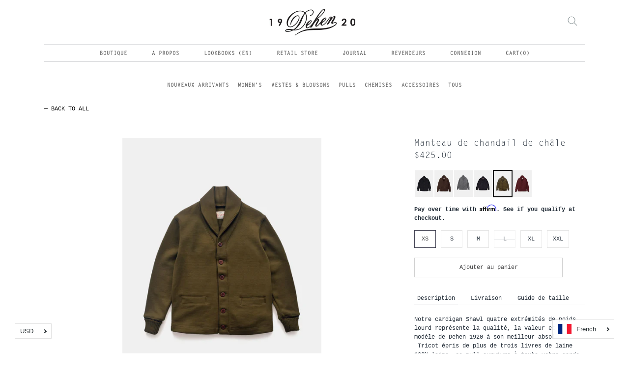

--- FILE ---
content_type: text/html; charset=utf-8
request_url: https://dehen1920.com/fr/collections/dehen-1920/products/shawl-sweater-coat-loden
body_size: 52251
content:
<!doctype html>
<html class="no-js supports-no-cookies" lang="fr" dir="ltr">
<head>
  
<!-- Google Tag Manager -->
<script>(function(w,d,s,l,i){w[l]=w[l]||[];w[l].push({'gtm.start':
new Date().getTime(),event:'gtm.js'});var f=d.getElementsByTagName(s)[0],
j=d.createElement(s),dl=l!='dataLayer'?'&l='+l:'';j.async=true;j.src=
'https://www.googletagmanager.com/gtm.js?id='+i+dl;f.parentNode.insertBefore(j,f);
})(window,document,'script','dataLayer','GTM-TRKP8HW');</script>
<!-- End Google Tag Manager --><!-- /snippets/ls-head.liquid -->
<!-- /snippets/ls-sitemap.liquid -->
    <link rel="sitemap" type="application/xml" title="Sitemap"
          href="https://dehen1920.com/apps/langshop/sitemap.xml">
<!-- /snippets/ls-sdk.liquid -->
<script type="text/javascript">
  window.LangShopConfig = {
    "currentLanguage": "fr",
    "currentCurrency": "usd",
    "currentCountry": "US",
    "shopifyLocales":[{"code":"en","name":"anglais","endonym_name":"English","rootUrl":"\/"},{"code":"de","name":"allemand","endonym_name":"Deutsch","rootUrl":"\/de"},{"code":"fr","name":"français","endonym_name":"français","rootUrl":"\/fr"}    ],"shopifyCurrencies": ["AED","AFN","ALL","AMD","ANG","AUD","AWG","AZN","BAM","BBD","BDT","BIF","BND","BOB","BSD","BWP","BZD","CAD","CDF","CHF","CNY","CRC","CVE","CZK","DJF","DKK","DOP","DZD","EGP","ETB","EUR","FJD","FKP","GBP","GMD","GNF","GTQ","GYD","HKD","HNL","HUF","IDR","ILS","INR","ISK","JMD","JPY","KES","KGS","KHR","KMF","KRW","KYD","KZT","LAK","LBP","LKR","MAD","MDL","MKD","MMK","MNT","MOP","MUR","MVR","MWK","MYR","NGN","NIO","NPR","NZD","PEN","PGK","PHP","PKR","PLN","PYG","QAR","RON","RSD","RWF","SAR","SBD","SEK","SGD","SHP","SLL","STD","THB","TJS","TOP","TTD","TWD","TZS","UAH","UGX","USD","UYU","UZS","VND","VUV","WST","XAF","XCD","XOF","XPF","YER"],
    "originalLanguage":{"code":"en","title":"English","icon":"https:\/\/cdn.shopify.com\/s\/files\/1\/0223\/1536\/8525\/t\/4\/assets\/flags-PNG14592-web.png?v=1578882718","published":true},
    "targetLanguages":[{"code":"de","title":"German","icon":null,"published":true},{"code":"fr","title":"French","icon":null,"published":true}],
    "languagesSwitchers":[{"id":51846421,"title":null,"type":"dropdown","display":"all","position":"bottom-right","offset":"30px","shortTitles":false,"icons":"rectangle","sprite":"flags","defaultStyles":true,"devices":{"mobile":{"visible":true,"minWidth":null,"maxWidth":{"value":480,"dimension":"px"}},"tablet":{"visible":true,"minWidth":{"value":481,"dimension":"px"},"maxWidth":{"value":1023,"dimension":"px"}},"desktop":{"visible":true,"minWidth":{"value":1024,"dimension":"px"},"maxWidth":null}},"styles":{"dropdown":{"activeContainer":{"padding":{"top":{"value":8,"dimension":"px"},"right":{"value":10,"dimension":"px"},"bottom":{"value":8,"dimension":"px"},"left":{"value":10,"dimension":"px"}},"background":"rgba(255,255,255,.95)","borderRadius":{"topLeft":{"value":0,"dimension":"px"},"topRight":{"value":0,"dimension":"px"},"bottomLeft":{"value":0,"dimension":"px"},"bottomRight":{"value":0,"dimension":"px"}},"borderTop":{"color":"rgba(224, 224, 224, 1)","style":"solid","width":{"value":1,"dimension":"px"}},"borderRight":{"color":"rgba(224, 224, 224, 1)","style":"solid","width":{"value":1,"dimension":"px"}},"borderBottom":{"color":"rgba(224, 224, 224, 1)","style":"solid","width":{"value":1,"dimension":"px"}},"borderLeft":{"color":"rgba(224, 224, 224, 1)","style":"solid","width":{"value":1,"dimension":"px"}}},"activeContainerHovered":null,"activeItem":{"fontSize":{"value":13,"dimension":"px"},"fontFamily":"Open Sans","color":"rgba(39, 46, 49, 1)"},"activeItemHovered":null,"activeItemIcon":{"offset":{"value":10,"dimension":"px"},"position":"left"},"dropdownContainer":{"animation":"sliding","background":"rgba(255,255,255,.95)","borderRadius":{"topLeft":{"value":0,"dimension":"px"},"topRight":{"value":0,"dimension":"px"},"bottomLeft":{"value":0,"dimension":"px"},"bottomRight":{"value":0,"dimension":"px"}},"borderTop":{"color":"rgba(224, 224, 224, 1)","style":"solid","width":{"value":1,"dimension":"px"}},"borderRight":{"color":"rgba(224, 224, 224, 1)","style":"solid","width":{"value":1,"dimension":"px"}},"borderBottom":{"color":"rgba(224, 224, 224, 1)","style":"solid","width":{"value":1,"dimension":"px"}},"borderLeft":{"color":"rgba(224, 224, 224, 1)","style":"solid","width":{"value":1,"dimension":"px"}},"padding":{"top":{"value":0,"dimension":"px"},"right":{"value":0,"dimension":"px"},"bottom":{"value":0,"dimension":"px"},"left":{"value":0,"dimension":"px"}}},"dropdownContainerHovered":null,"dropdownItem":{"padding":{"top":{"value":8,"dimension":"px"},"right":{"value":10,"dimension":"px"},"bottom":{"value":8,"dimension":"px"},"left":{"value":10,"dimension":"px"}},"fontSize":{"value":13,"dimension":"px"},"fontFamily":"Open Sans","color":"rgba(39, 46, 49, 1)"},"dropdownItemHovered":{"color":"rgba(27, 160, 227, 1)"},"dropdownItemIcon":{"position":"left","offset":{"value":10,"dimension":"px"}},"arrow":{"color":"rgba(39, 46, 49, 1)","position":"right","offset":{"value":20,"dimension":"px"},"size":{"value":6,"dimension":"px"}}},"inline":{"container":{"background":"rgba(255,255,255,.95)","borderRadius":{"topLeft":{"value":4,"dimension":"px"},"topRight":{"value":4,"dimension":"px"},"bottomLeft":{"value":4,"dimension":"px"},"bottomRight":{"value":4,"dimension":"px"}},"borderTop":{"color":"rgba(224, 224, 224, 1)","style":"solid","width":{"value":1,"dimension":"px"}},"borderRight":{"color":"rgba(224, 224, 224, 1)","style":"solid","width":{"value":1,"dimension":"px"}},"borderBottom":{"color":"rgba(224, 224, 224, 1)","style":"solid","width":{"value":1,"dimension":"px"}},"borderLeft":{"color":"rgba(224, 224, 224, 1)","style":"solid","width":{"value":1,"dimension":"px"}}},"containerHovered":null,"item":{"background":"transparent","padding":{"top":{"value":8,"dimension":"px"},"right":{"value":10,"dimension":"px"},"bottom":{"value":8,"dimension":"px"},"left":{"value":10,"dimension":"px"}},"fontSize":{"value":13,"dimension":"px"},"fontFamily":"Open Sans","color":"rgba(39, 46, 49, 1)"},"itemHovered":{"background":"rgba(245, 245, 245, 1)","color":"rgba(39, 46, 49, 1)"},"itemActive":{"background":"rgba(245, 245, 245, 1)","color":"rgba(27, 160, 227, 1)"},"itemIcon":{"position":"left","offset":{"value":10,"dimension":"px"}}},"ios":{"activeContainer":{"padding":{"top":{"value":0,"dimension":"px"},"right":{"value":0,"dimension":"px"},"bottom":{"value":0,"dimension":"px"},"left":{"value":0,"dimension":"px"}},"background":"rgba(255,255,255,.95)","borderRadius":{"topLeft":{"value":0,"dimension":"px"},"topRight":{"value":0,"dimension":"px"},"bottomLeft":{"value":0,"dimension":"px"},"bottomRight":{"value":0,"dimension":"px"}},"borderTop":{"color":"rgba(224, 224, 224, 1)","style":"solid","width":{"value":1,"dimension":"px"}},"borderRight":{"color":"rgba(224, 224, 224, 1)","style":"solid","width":{"value":1,"dimension":"px"}},"borderBottom":{"color":"rgba(224, 224, 224, 1)","style":"solid","width":{"value":1,"dimension":"px"}},"borderLeft":{"color":"rgba(224, 224, 224, 1)","style":"solid","width":{"value":1,"dimension":"px"}}},"activeContainerHovered":null,"activeItem":{"fontSize":{"value":13,"dimension":"px"},"fontFamily":"Open Sans","color":"rgba(39, 46, 49, 1)","padding":{"top":{"value":8,"dimension":"px"},"right":{"value":10,"dimension":"px"},"bottom":{"value":8,"dimension":"px"},"left":{"value":10,"dimension":"px"}}},"activeItemHovered":null,"activeItemIcon":{"position":"left","offset":{"value":10,"dimension":"px"}},"modalOverlay":{"background":"rgba(0, 0, 0, 0.7)"},"wheelButtonsContainer":{"background":"rgba(255, 255, 255, 1)","padding":{"top":{"value":8,"dimension":"px"},"right":{"value":10,"dimension":"px"},"bottom":{"value":8,"dimension":"px"},"left":{"value":10,"dimension":"px"}},"borderTop":{"color":"rgba(224, 224, 224, 1)","style":"solid","width":{"value":0,"dimension":"px"}},"borderRight":{"color":"rgba(224, 224, 224, 1)","style":"solid","width":{"value":0,"dimension":"px"}},"borderBottom":{"color":"rgba(224, 224, 224, 1)","style":"solid","width":{"value":1,"dimension":"px"}},"borderLeft":{"color":"rgba(224, 224, 224, 1)","style":"solid","width":{"value":0,"dimension":"px"}}},"wheelCloseButton":{"fontSize":{"value":14,"dimension":"px"},"fontFamily":"Open Sans","color":"rgba(39, 46, 49, 1)","fontWeight":"bold"},"wheelCloseButtonHover":null,"wheelSubmitButton":{"fontSize":{"value":14,"dimension":"px"},"fontFamily":"Open Sans","color":"rgba(39, 46, 49, 1)","fontWeight":"bold"},"wheelSubmitButtonHover":null,"wheelPanelContainer":{"background":"rgba(255, 255, 255, 1)"},"wheelLine":{"borderTop":{"color":"rgba(224, 224, 224, 1)","style":"solid","width":{"value":1,"dimension":"px"}},"borderRight":{"color":"rgba(224, 224, 224, 1)","style":"solid","width":{"value":0,"dimension":"px"}},"borderBottom":{"color":"rgba(224, 224, 224, 1)","style":"solid","width":{"value":1,"dimension":"px"}},"borderLeft":{"color":"rgba(224, 224, 224, 1)","style":"solid","width":{"value":0,"dimension":"px"}}},"wheelItem":{"background":"transparent","padding":{"top":{"value":8,"dimension":"px"},"right":{"value":10,"dimension":"px"},"bottom":{"value":8,"dimension":"px"},"left":{"value":10,"dimension":"px"}},"fontSize":{"value":13,"dimension":"px"},"fontFamily":"Open Sans","color":"rgba(39, 46, 49, 1)","justifyContent":"flex-start"},"wheelItemIcon":{"position":"left","offset":{"value":10,"dimension":"px"}}},"modal":{"activeContainer":{"padding":{"top":{"value":0,"dimension":"px"},"right":{"value":0,"dimension":"px"},"bottom":{"value":0,"dimension":"px"},"left":{"value":0,"dimension":"px"}},"background":"rgba(255,255,255,.95)","borderRadius":{"topLeft":{"value":0,"dimension":"px"},"topRight":{"value":0,"dimension":"px"},"bottomLeft":{"value":0,"dimension":"px"},"bottomRight":{"value":0,"dimension":"px"}},"borderTop":{"color":"rgba(224, 224, 224, 1)","style":"solid","width":{"value":1,"dimension":"px"}},"borderRight":{"color":"rgba(224, 224, 224, 1)","style":"solid","width":{"value":1,"dimension":"px"}},"borderBottom":{"color":"rgba(224, 224, 224, 1)","style":"solid","width":{"value":1,"dimension":"px"}},"borderLeft":{"color":"rgba(224, 224, 224, 1)","style":"solid","width":{"value":1,"dimension":"px"}}},"activeContainerHovered":null,"activeItem":{"fontSize":{"value":13,"dimension":"px"},"fontFamily":"Open Sans","color":"rgba(39, 46, 49, 1)","padding":{"top":{"value":8,"dimension":"px"},"right":{"value":10,"dimension":"px"},"bottom":{"value":8,"dimension":"px"},"left":{"value":10,"dimension":"px"}}},"activeItemHovered":null,"activeItemIcon":{"position":"left","offset":{"value":10,"dimension":"px"}},"modalOverlay":{"background":"rgba(0, 0, 0, 0.7)"},"modalContent":{"animation":"sliding-down","background":"rgba(255, 255, 255, 1)","maxHeight":{"value":80,"dimension":"vh"},"maxWidth":{"value":80,"dimension":"vw"},"width":{"value":320,"dimension":"px"}},"modalContentHover":null,"modalItem":{"reverseElements":true,"fontSize":{"value":11,"dimension":"px"},"fontFamily":"Open Sans","color":"rgba(102, 102, 102, 1)","textTransform":"uppercase","fontWeight":"bold","justifyContent":"space-between","letterSpacing":{"value":3,"dimension":"px"},"padding":{"top":{"value":20,"dimension":"px"},"right":{"value":26,"dimension":"px"},"bottom":{"value":20,"dimension":"px"},"left":{"value":26,"dimension":"px"}}},"modalItemIcon":{"offset":{"value":20,"dimension":"px"}},"modalItemRadio":{"size":{"value":20,"dimension":"px"},"offset":{"value":20,"dimension":"px"},"color":"rgba(193, 202, 202, 1)"},"modalItemHovered":{"background":"rgba(255, 103, 99, 0.5)","color":"rgba(254, 236, 233, 1)"},"modalItemHoveredRadio":{"size":{"value":20,"dimension":"px"},"offset":{"value":20,"dimension":"px"},"color":"rgba(254, 236, 233, 1)"},"modalActiveItem":{"fontSize":{"value":15,"dimension":"px"},"color":"rgba(254, 236, 233, 1)","background":"rgba(255, 103, 99, 1)"},"modalActiveItemRadio":{"size":{"value":24,"dimension":"px"},"offset":{"value":18,"dimension":"px"},"color":"rgba(255, 255, 255, 1)"},"modalActiveItemHovered":null,"modalActiveItemHoveredRadio":null},"select":{"container":{"background":"rgba(255,255,255, 1)","borderRadius":{"topLeft":{"value":4,"dimension":"px"},"topRight":{"value":4,"dimension":"px"},"bottomLeft":{"value":4,"dimension":"px"},"bottomRight":{"value":4,"dimension":"px"}},"borderTop":{"color":"rgba(204, 204, 204, 1)","style":"solid","width":{"value":1,"dimension":"px"}},"borderRight":{"color":"rgba(204, 204, 204, 1)","style":"solid","width":{"value":1,"dimension":"px"}},"borderBottom":{"color":"rgba(204, 204, 204, 1)","style":"solid","width":{"value":1,"dimension":"px"}},"borderLeft":{"color":"rgba(204, 204, 204, 1)","style":"solid","width":{"value":1,"dimension":"px"}}},"text":{"padding":{"top":{"value":5,"dimension":"px"},"right":{"value":8,"dimension":"px"},"bottom":{"value":5,"dimension":"px"},"left":{"value":8,"dimension":"px"}},"fontSize":{"value":13,"dimension":"px"},"fontFamily":"Open Sans","color":"rgba(39, 46, 49, 1)"}}},"disabled":false}],
    "defaultCurrency":{"code":"usd","title":"US Dollar","icon":null,"rate":1,"formatWithCurrency":"${{amount}} USD","formatWithoutCurrency":"${{amount}}"},
    "targetCurrencies":[{"code":"eur","title":"Euro","icon":null,"rate":0.8994,"formatWithCurrency":"€{{amount}} EUR","formatWithoutCurrency":"€{{amount}}","id":"eur"}],
    "currenciesSwitchers":[{"id":31028555,"title":null,"type":"dropdown","display":"titles","position":"bottom-left","offset":"30px","shortTitles":true,"icons":"rectangle","sprite":"symbols","defaultStyles":true,"devices":{"mobile":{"visible":true,"minWidth":null,"maxWidth":{"value":480,"dimension":"px"}},"tablet":{"visible":true,"minWidth":{"value":481,"dimension":"px"},"maxWidth":{"value":1023,"dimension":"px"}},"desktop":{"visible":true,"minWidth":{"value":1024,"dimension":"px"},"maxWidth":null}},"styles":{"dropdown":{"activeContainer":{"padding":{"top":{"value":8,"dimension":"px"},"right":{"value":10,"dimension":"px"},"bottom":{"value":8,"dimension":"px"},"left":{"value":10,"dimension":"px"}},"background":"rgba(255,255,255,.95)","borderRadius":{"topLeft":{"value":0,"dimension":"px"},"topRight":{"value":0,"dimension":"px"},"bottomLeft":{"value":0,"dimension":"px"},"bottomRight":{"value":0,"dimension":"px"}},"borderTop":{"color":"rgba(224, 224, 224, 1)","style":"solid","width":{"value":1,"dimension":"px"}},"borderRight":{"color":"rgba(224, 224, 224, 1)","style":"solid","width":{"value":1,"dimension":"px"}},"borderBottom":{"color":"rgba(224, 224, 224, 1)","style":"solid","width":{"value":1,"dimension":"px"}},"borderLeft":{"color":"rgba(224, 224, 224, 1)","style":"solid","width":{"value":1,"dimension":"px"}}},"activeContainerHovered":null,"activeItem":{"fontSize":{"value":13,"dimension":"px"},"fontFamily":"Open Sans","color":"rgba(39, 46, 49, 1)"},"activeItemHovered":null,"activeItemIcon":{"offset":{"value":10,"dimension":"px"},"position":"left"},"dropdownContainer":{"animation":"sliding","background":"rgba(255,255,255,.95)","borderRadius":{"topLeft":{"value":0,"dimension":"px"},"topRight":{"value":0,"dimension":"px"},"bottomLeft":{"value":0,"dimension":"px"},"bottomRight":{"value":0,"dimension":"px"}},"borderTop":{"color":"rgba(224, 224, 224, 1)","style":"solid","width":{"value":1,"dimension":"px"}},"borderRight":{"color":"rgba(224, 224, 224, 1)","style":"solid","width":{"value":1,"dimension":"px"}},"borderBottom":{"color":"rgba(224, 224, 224, 1)","style":"solid","width":{"value":1,"dimension":"px"}},"borderLeft":{"color":"rgba(224, 224, 224, 1)","style":"solid","width":{"value":1,"dimension":"px"}},"padding":{"top":{"value":0,"dimension":"px"},"right":{"value":0,"dimension":"px"},"bottom":{"value":0,"dimension":"px"},"left":{"value":0,"dimension":"px"}}},"dropdownContainerHovered":null,"dropdownItem":{"padding":{"top":{"value":8,"dimension":"px"},"right":{"value":10,"dimension":"px"},"bottom":{"value":8,"dimension":"px"},"left":{"value":10,"dimension":"px"}},"fontSize":{"value":13,"dimension":"px"},"fontFamily":"Open Sans","color":"rgba(39, 46, 49, 1)"},"dropdownItemHovered":{"color":"rgba(27, 160, 227, 1)"},"dropdownItemIcon":{"position":"left","offset":{"value":10,"dimension":"px"}},"arrow":{"color":"rgba(39, 46, 49, 1)","position":"right","offset":{"value":20,"dimension":"px"},"size":{"value":6,"dimension":"px"}}},"inline":{"container":{"background":"rgba(255,255,255,.95)","borderRadius":{"topLeft":{"value":4,"dimension":"px"},"topRight":{"value":4,"dimension":"px"},"bottomLeft":{"value":4,"dimension":"px"},"bottomRight":{"value":4,"dimension":"px"}},"borderTop":{"color":"rgba(224, 224, 224, 1)","style":"solid","width":{"value":1,"dimension":"px"}},"borderRight":{"color":"rgba(224, 224, 224, 1)","style":"solid","width":{"value":1,"dimension":"px"}},"borderBottom":{"color":"rgba(224, 224, 224, 1)","style":"solid","width":{"value":1,"dimension":"px"}},"borderLeft":{"color":"rgba(224, 224, 224, 1)","style":"solid","width":{"value":1,"dimension":"px"}}},"containerHovered":null,"item":{"background":"transparent","padding":{"top":{"value":8,"dimension":"px"},"right":{"value":10,"dimension":"px"},"bottom":{"value":8,"dimension":"px"},"left":{"value":10,"dimension":"px"}},"fontSize":{"value":13,"dimension":"px"},"fontFamily":"Open Sans","color":"rgba(39, 46, 49, 1)"},"itemHovered":{"background":"rgba(245, 245, 245, 1)","color":"rgba(39, 46, 49, 1)"},"itemActive":{"background":"rgba(245, 245, 245, 1)","color":"rgba(27, 160, 227, 1)"},"itemIcon":{"position":"left","offset":{"value":10,"dimension":"px"}}},"ios":{"activeContainer":{"padding":{"top":{"value":0,"dimension":"px"},"right":{"value":0,"dimension":"px"},"bottom":{"value":0,"dimension":"px"},"left":{"value":0,"dimension":"px"}},"background":"rgba(255,255,255,.95)","borderRadius":{"topLeft":{"value":0,"dimension":"px"},"topRight":{"value":0,"dimension":"px"},"bottomLeft":{"value":0,"dimension":"px"},"bottomRight":{"value":0,"dimension":"px"}},"borderTop":{"color":"rgba(224, 224, 224, 1)","style":"solid","width":{"value":1,"dimension":"px"}},"borderRight":{"color":"rgba(224, 224, 224, 1)","style":"solid","width":{"value":1,"dimension":"px"}},"borderBottom":{"color":"rgba(224, 224, 224, 1)","style":"solid","width":{"value":1,"dimension":"px"}},"borderLeft":{"color":"rgba(224, 224, 224, 1)","style":"solid","width":{"value":1,"dimension":"px"}}},"activeContainerHovered":null,"activeItem":{"fontSize":{"value":13,"dimension":"px"},"fontFamily":"Open Sans","color":"rgba(39, 46, 49, 1)","padding":{"top":{"value":8,"dimension":"px"},"right":{"value":10,"dimension":"px"},"bottom":{"value":8,"dimension":"px"},"left":{"value":10,"dimension":"px"}}},"activeItemHovered":null,"activeItemIcon":{"position":"left","offset":{"value":10,"dimension":"px"}},"modalOverlay":{"background":"rgba(0, 0, 0, 0.7)"},"wheelButtonsContainer":{"background":"rgba(255, 255, 255, 1)","padding":{"top":{"value":8,"dimension":"px"},"right":{"value":10,"dimension":"px"},"bottom":{"value":8,"dimension":"px"},"left":{"value":10,"dimension":"px"}},"borderTop":{"color":"rgba(224, 224, 224, 1)","style":"solid","width":{"value":0,"dimension":"px"}},"borderRight":{"color":"rgba(224, 224, 224, 1)","style":"solid","width":{"value":0,"dimension":"px"}},"borderBottom":{"color":"rgba(224, 224, 224, 1)","style":"solid","width":{"value":1,"dimension":"px"}},"borderLeft":{"color":"rgba(224, 224, 224, 1)","style":"solid","width":{"value":0,"dimension":"px"}}},"wheelCloseButton":{"fontSize":{"value":14,"dimension":"px"},"fontFamily":"Open Sans","color":"rgba(39, 46, 49, 1)","fontWeight":"bold"},"wheelCloseButtonHover":null,"wheelSubmitButton":{"fontSize":{"value":14,"dimension":"px"},"fontFamily":"Open Sans","color":"rgba(39, 46, 49, 1)","fontWeight":"bold"},"wheelSubmitButtonHover":null,"wheelPanelContainer":{"background":"rgba(255, 255, 255, 1)"},"wheelLine":{"borderTop":{"color":"rgba(224, 224, 224, 1)","style":"solid","width":{"value":1,"dimension":"px"}},"borderRight":{"color":"rgba(224, 224, 224, 1)","style":"solid","width":{"value":0,"dimension":"px"}},"borderBottom":{"color":"rgba(224, 224, 224, 1)","style":"solid","width":{"value":1,"dimension":"px"}},"borderLeft":{"color":"rgba(224, 224, 224, 1)","style":"solid","width":{"value":0,"dimension":"px"}}},"wheelItem":{"background":"transparent","padding":{"top":{"value":8,"dimension":"px"},"right":{"value":10,"dimension":"px"},"bottom":{"value":8,"dimension":"px"},"left":{"value":10,"dimension":"px"}},"fontSize":{"value":13,"dimension":"px"},"fontFamily":"Open Sans","color":"rgba(39, 46, 49, 1)","justifyContent":"flex-start"},"wheelItemIcon":{"position":"left","offset":{"value":10,"dimension":"px"}}},"modal":{"activeContainer":{"padding":{"top":{"value":0,"dimension":"px"},"right":{"value":0,"dimension":"px"},"bottom":{"value":0,"dimension":"px"},"left":{"value":0,"dimension":"px"}},"background":"rgba(255,255,255,.95)","borderRadius":{"topLeft":{"value":0,"dimension":"px"},"topRight":{"value":0,"dimension":"px"},"bottomLeft":{"value":0,"dimension":"px"},"bottomRight":{"value":0,"dimension":"px"}},"borderTop":{"color":"rgba(224, 224, 224, 1)","style":"solid","width":{"value":1,"dimension":"px"}},"borderRight":{"color":"rgba(224, 224, 224, 1)","style":"solid","width":{"value":1,"dimension":"px"}},"borderBottom":{"color":"rgba(224, 224, 224, 1)","style":"solid","width":{"value":1,"dimension":"px"}},"borderLeft":{"color":"rgba(224, 224, 224, 1)","style":"solid","width":{"value":1,"dimension":"px"}}},"activeContainerHovered":null,"activeItem":{"fontSize":{"value":13,"dimension":"px"},"fontFamily":"Open Sans","color":"rgba(39, 46, 49, 1)","padding":{"top":{"value":8,"dimension":"px"},"right":{"value":10,"dimension":"px"},"bottom":{"value":8,"dimension":"px"},"left":{"value":10,"dimension":"px"}}},"activeItemHovered":null,"activeItemIcon":{"position":"left","offset":{"value":10,"dimension":"px"}},"modalOverlay":{"background":"rgba(0, 0, 0, 0.7)"},"modalContent":{"animation":"sliding-down","background":"rgba(255, 255, 255, 1)","maxHeight":{"value":80,"dimension":"vh"},"maxWidth":{"value":80,"dimension":"vw"},"width":{"value":320,"dimension":"px"}},"modalContentHover":null,"modalItem":{"reverseElements":true,"fontSize":{"value":11,"dimension":"px"},"fontFamily":"Open Sans","color":"rgba(102, 102, 102, 1)","textTransform":"uppercase","fontWeight":"bold","justifyContent":"space-between","letterSpacing":{"value":3,"dimension":"px"},"padding":{"top":{"value":20,"dimension":"px"},"right":{"value":26,"dimension":"px"},"bottom":{"value":20,"dimension":"px"},"left":{"value":26,"dimension":"px"}}},"modalItemIcon":{"offset":{"value":20,"dimension":"px"}},"modalItemRadio":{"size":{"value":20,"dimension":"px"},"offset":{"value":20,"dimension":"px"},"color":"rgba(193, 202, 202, 1)"},"modalItemHovered":{"background":"rgba(255, 103, 99, 0.5)","color":"rgba(254, 236, 233, 1)"},"modalItemHoveredRadio":{"size":{"value":20,"dimension":"px"},"offset":{"value":20,"dimension":"px"},"color":"rgba(254, 236, 233, 1)"},"modalActiveItem":{"fontSize":{"value":15,"dimension":"px"},"color":"rgba(254, 236, 233, 1)","background":"rgba(255, 103, 99, 1)"},"modalActiveItemRadio":{"size":{"value":24,"dimension":"px"},"offset":{"value":18,"dimension":"px"},"color":"rgba(255, 255, 255, 1)"},"modalActiveItemHovered":null,"modalActiveItemHoveredRadio":null},"select":{"container":{"background":"rgba(255,255,255, 1)","borderRadius":{"topLeft":{"value":4,"dimension":"px"},"topRight":{"value":4,"dimension":"px"},"bottomLeft":{"value":4,"dimension":"px"},"bottomRight":{"value":4,"dimension":"px"}},"borderTop":{"color":"rgba(204, 204, 204, 1)","style":"solid","width":{"value":1,"dimension":"px"}},"borderRight":{"color":"rgba(204, 204, 204, 1)","style":"solid","width":{"value":1,"dimension":"px"}},"borderBottom":{"color":"rgba(204, 204, 204, 1)","style":"solid","width":{"value":1,"dimension":"px"}},"borderLeft":{"color":"rgba(204, 204, 204, 1)","style":"solid","width":{"value":1,"dimension":"px"}}},"text":{"padding":{"top":{"value":5,"dimension":"px"},"right":{"value":8,"dimension":"px"},"bottom":{"value":5,"dimension":"px"},"left":{"value":8,"dimension":"px"}},"fontSize":{"value":13,"dimension":"px"},"fontFamily":"Open Sans","color":"rgba(39, 46, 49, 1)"}}},"disabled":false}],
    "languageDetection":"browser",
    "languagesCountries":[{"code":"en","countries":["as","ai","ag","aw","au","bs","bh","bd","bb","bz","bm","bw","br","io","bn","kh","ca","ky","cx","cc","ck","cr","cy","dm","eg","et","fk","fj","gm","gh","gi","gr","gl","gd","gu","gg","gy","hk","in","id","ie","im","il","jm","je","jo","ke","ki","kr","kw","la","lb","ls","lr","ly","my","mv","mt","mh","mu","fm","ms","na","nr","np","an","nz","ni","ng","nu","nf","mp","om","pk","pw","pa","pg","ph","pn","pr","qa","rw","sh","kn","lc","vc","ws","sc","sl","sg","sb","so","za","gs","lk","sd","sr","sz","sy","tz","th","tl","tk","to","tt","tc","tv","ug","ua","ae","gb","us","um","vn","vg","vi","zm","zw","bq","ss","sx"]},{"code":"de","countries":["ar","at","be","dk","de","is","it","li","lu","ch"]},{"code":"fr","countries":["bj","bf","bi","cm","cf","td","km","cg","cd","ci","dj","gq","fr","gf","pf","tf","ga","gp","gn","ht","va","mg","ml","mq","mr","yt","mc","ma","nc","ne","re","bl","mf","pm","sn","tg","tn","vu","wf"]}],
    "languagesBrowsers":[{"code":"en","browsers":["en"]},{"code":"de","browsers":["de"]},{"code":"fr","browsers":["fr"]}],
    "currencyDetection":"language",
    "currenciesLanguages":[{"code":"usd","languages":["zh","nl","en","fil","haw","id","pt","es","to"]},{"code":"eur","languages":["sq","eu","bs","br","ca","co","hr","et","fi","fr","fy","gl","de","el","hu","ga","it","la","mt","oc","ru","sr","sh","sk","sl","sv","tr"]},{"code":"jpy","languages":["ja"]}],
    "currenciesCountries":[{"code":"usd","countries":["as","bq","ec","fm","gu","io","mh","mp","pr","pw","sv","tc","tl","um","us","vg","vi"]},{"code":"eur","countries":["ad","at","ax","be","bl","cy","de","ee","es","fi","fr","gf","gp","gr","ie","it","xk","lu","mc","me","mf","mq","mt","nl","pm","pt","re","si","sk","sm","tf","va","yt"]},{"code":"jpy","countries":["jp"]}],
    "recommendationAlert":{"type":"banner","status":"disabled","isolateStyles":true,"styles":{"banner":{"bannerContainer":{"position":"top","spacing":10,"borderTop":{"color":"rgba(0,0,0,0.2)","style":"solid","width":{"value":0,"dimension":"px"}},"borderRadius":{"topLeft":{"value":0,"dimension":"px"},"topRight":{"value":0,"dimension":"px"},"bottomLeft":{"value":0,"dimension":"px"},"bottomRight":{"value":0,"dimension":"px"}},"borderRight":{"color":"rgba(0,0,0,0.2)","style":"solid","width":{"value":0,"dimension":"px"}},"borderBottom":{"color":"rgba(0,0,0,0.2)","style":"solid","width":{"value":1,"dimension":"px"}},"borderLeft":{"color":"rgba(0,0,0,0.2)","style":"solid","width":{"value":0,"dimension":"px"}},"padding":{"top":{"value":15,"dimension":"px"},"right":{"value":20,"dimension":"px"},"bottom":{"value":15,"dimension":"px"},"left":{"value":20,"dimension":"px"}},"background":"rgba(255, 255, 255, 1)"},"bannerMessage":{"fontSize":{"value":16,"dimension":"px"},"fontFamily":"Open Sans","fontStyle":"normal","fontWeight":"normal","lineHeight":"1.5","color":"rgba(39, 46, 49, 1)"},"selectorContainer":{"background":"rgba(244,244,244, 1)","borderRadius":{"topLeft":{"value":2,"dimension":"px"},"topRight":{"value":2,"dimension":"px"},"bottomLeft":{"value":2,"dimension":"px"},"bottomRight":{"value":2,"dimension":"px"}},"borderTop":{"color":"rgba(204, 204, 204, 1)","style":"solid","width":{"value":0,"dimension":"px"}},"borderRight":{"color":"rgba(204, 204, 204, 1)","style":"solid","width":{"value":0,"dimension":"px"}},"borderBottom":{"color":"rgba(204, 204, 204, 1)","style":"solid","width":{"value":0,"dimension":"px"}},"borderLeft":{"color":"rgba(204, 204, 204, 1)","style":"solid","width":{"value":0,"dimension":"px"}}},"selectorContainerHovered":null,"selectorText":{"padding":{"top":{"value":8,"dimension":"px"},"right":{"value":8,"dimension":"px"},"bottom":{"value":8,"dimension":"px"},"left":{"value":8,"dimension":"px"}},"fontSize":{"value":16,"dimension":"px"},"fontFamily":"Open Sans","fontStyle":"normal","fontWeight":"normal","lineHeight":"1.5","color":"rgba(39, 46, 49, 1)"},"selectorTextHovered":null,"changeButton":{"borderTop":{"color":"transparent","style":"solid","width":{"value":0,"dimension":"px"}},"borderRight":{"color":"transparent","style":"solid","width":{"value":0,"dimension":"px"}},"borderBottom":{"color":"transparent","style":"solid","width":{"value":0,"dimension":"px"}},"borderLeft":{"color":"transparent","style":"solid","width":{"value":0,"dimension":"px"}},"fontSize":{"value":16,"dimension":"px"},"fontStyle":"normal","fontWeight":"normal","lineHeight":"1.5","borderRadius":{"topLeft":{"value":2,"dimension":"px"},"topRight":{"value":2,"dimension":"px"},"bottomLeft":{"value":2,"dimension":"px"},"bottomRight":{"value":2,"dimension":"px"}},"padding":{"top":{"value":8,"dimension":"px"},"right":{"value":8,"dimension":"px"},"bottom":{"value":8,"dimension":"px"},"left":{"value":8,"dimension":"px"}},"background":"rgba(0, 0, 0, 1)","color":"rgba(255, 255, 255, 1)"},"changeButtonHovered":null,"closeButton":{"alignSelf":"baseline","fontSize":{"value":16,"dimension":"px"},"color":"rgba(0, 0, 0, 1)"},"closeButtonHovered":null},"popup":{"popupContainer":{"maxWidth":{"value":30,"dimension":"rem"},"position":"bottom-left","spacing":10,"offset":{"value":1,"dimension":"em"},"borderTop":{"color":"rgba(0,0,0,0.2)","style":"solid","width":{"value":0,"dimension":"px"}},"borderRight":{"color":"rgba(0,0,0,0.2)","style":"solid","width":{"value":0,"dimension":"px"}},"borderBottom":{"color":"rgba(0,0,0,0.2)","style":"solid","width":{"value":1,"dimension":"px"}},"borderLeft":{"color":"rgba(0,0,0,0.2)","style":"solid","width":{"value":0,"dimension":"px"}},"borderRadius":{"topLeft":{"value":0,"dimension":"px"},"topRight":{"value":0,"dimension":"px"},"bottomLeft":{"value":0,"dimension":"px"},"bottomRight":{"value":0,"dimension":"px"}},"padding":{"top":{"value":15,"dimension":"px"},"right":{"value":20,"dimension":"px"},"bottom":{"value":15,"dimension":"px"},"left":{"value":20,"dimension":"px"}},"background":"rgba(255, 255, 255, 1)"},"popupMessage":{"fontSize":{"value":16,"dimension":"px"},"fontFamily":"Open Sans","fontStyle":"normal","fontWeight":"normal","lineHeight":"1.5","color":"rgba(39, 46, 49, 1)"},"selectorContainer":{"background":"rgba(244,244,244, 1)","borderRadius":{"topLeft":{"value":2,"dimension":"px"},"topRight":{"value":2,"dimension":"px"},"bottomLeft":{"value":2,"dimension":"px"},"bottomRight":{"value":2,"dimension":"px"}},"borderTop":{"color":"rgba(204, 204, 204, 1)","style":"solid","width":{"value":0,"dimension":"px"}},"borderRight":{"color":"rgba(204, 204, 204, 1)","style":"solid","width":{"value":0,"dimension":"px"}},"borderBottom":{"color":"rgba(204, 204, 204, 1)","style":"solid","width":{"value":0,"dimension":"px"}},"borderLeft":{"color":"rgba(204, 204, 204, 1)","style":"solid","width":{"value":0,"dimension":"px"}}},"selectorContainerHovered":null,"selectorText":{"padding":{"top":{"value":8,"dimension":"px"},"right":{"value":8,"dimension":"px"},"bottom":{"value":8,"dimension":"px"},"left":{"value":8,"dimension":"px"}},"fontSize":{"value":16,"dimension":"px"},"fontFamily":"Open Sans","fontStyle":"normal","fontWeight":"normal","lineHeight":"1.5","color":"rgba(39, 46, 49, 1)"},"selectorTextHovered":null,"changeButton":{"borderTop":{"color":"transparent","style":"solid","width":{"value":0,"dimension":"px"}},"borderRight":{"color":"transparent","style":"solid","width":{"value":0,"dimension":"px"}},"borderBottom":{"color":"transparent","style":"solid","width":{"value":0,"dimension":"px"}},"borderLeft":{"color":"transparent","style":"solid","width":{"value":0,"dimension":"px"}},"fontSize":{"value":16,"dimension":"px"},"fontStyle":"normal","fontWeight":"normal","lineHeight":"1.5","borderRadius":{"topLeft":{"value":2,"dimension":"px"},"topRight":{"value":2,"dimension":"px"},"bottomLeft":{"value":2,"dimension":"px"},"bottomRight":{"value":2,"dimension":"px"}},"padding":{"top":{"value":8,"dimension":"px"},"right":{"value":8,"dimension":"px"},"bottom":{"value":8,"dimension":"px"},"left":{"value":8,"dimension":"px"}},"background":"rgba(0, 0, 0, 1)","color":"rgba(255, 255, 255, 1)"},"changeButtonHovered":null,"closeButton":{"alignSelf":"baseline","fontSize":{"value":16,"dimension":"px"},"color":"rgba(0, 0, 0, 1)"},"closeButtonHovered":null}}},
    "currencyInQueryParam":true,
    "allowAutomaticRedirects":true,
    "storeMoneyFormat": "${{amount}}",
    "storeMoneyWithCurrencyFormat": "${{amount}} USD",
    "themeDynamics":[],
    "dynamicThemeDomObserverInterval":0,
    "abilities":[{"id":1,"name":"use-analytics","expiresAt":null},{"id":2,"name":"use-agency-translation","expiresAt":null},{"id":3,"name":"use-free-translation","expiresAt":null},{"id":4,"name":"use-pro-translation","expiresAt":null},{"id":5,"name":"use-export-import","expiresAt":null},{"id":6,"name":"use-suggestions","expiresAt":null},{"id":7,"name":"use-revisions","expiresAt":null},{"id":8,"name":"use-mappings","expiresAt":null},{"id":9,"name":"use-dynamic-replacements","expiresAt":null},{"id":10,"name":"use-localized-theme","expiresAt":null},{"id":11,"name":"use-third-party-apps","expiresAt":null},{"id":12,"name":"use-translate-new-resources","expiresAt":null},{"id":13,"name":"use-selectors-customization","expiresAt":null},{"id":14,"name":"disable-branding","expiresAt":null},{"id":17,"name":"use-glossary","expiresAt":null}],
    "isAdmin":false,
    "isPreview":false,
    "i18n":{"en": {
            "recommendation_alert": {
                "currency_language_suggestion": null,
                "language_suggestion": null,
                "currency_suggestion": null,
                "change": null
            },
            "switchers": {
                "ios_switcher": {
                    "done": null,
                    "close": null
                }
            },
            "languages": {"en": null
,"de": null
,"fr": null

            },
            "currencies": {"usd": null,"eur": null}
        },"de": {
            "recommendation_alert": {
                "currency_language_suggestion": null,
                "language_suggestion": null,
                "currency_suggestion": null,
                "change": null
            },
            "switchers": {
                "ios_switcher": {
                    "done": null,
                    "close": null
                }
            },
            "languages": {"de": null

            },
            "currencies": {"usd": null,"eur": null}
        },"fr": {
            "recommendation_alert": {
                "currency_language_suggestion": null,
                "language_suggestion": null,
                "currency_suggestion": null,
                "change": null
            },
            "switchers": {
                "ios_switcher": {
                    "done": null,
                    "close": null
                }
            },
            "languages": {"fr": null

            },
            "currencies": {"usd": null,"eur": null}
        }}};
</script>
<script src="//dehen1920.com/cdn/shop/t/10/assets/ls-sdk.js?v=134223563599569539621725622717&proxy_prefix=/apps/langshop" defer></script><meta name="google-site-verification" content="qd4ibspsbVPh1IOuEq37uDQw0Jt_rHLu1mJGcBgBZRk" />
  <!-- Boost v1.1.4 -->
  <meta charset="utf-8">
  <meta http-equiv="X-UA-Compatible" content="IE=edge">
  <meta name="viewport" content="width=device-width,initial-scale=1">
  <meta name="theme-color" content="">
  <link rel="canonical" href="https://dehen1920.com/fr/products/shawl-sweater-coat-loden">

  
    <link rel="shortcut icon" href="//dehen1920.com/cdn/shop/files/favicon_32x32.png?v=1614308943" type="image/png">
  

  
  <title>
    Manteau de chandail de châle
    
    
    
      &ndash; Dehen 1920
    
  </title>

  
    <meta name="description" content="Notre cardigan Shawl quatre extrémités de poids lourd représente la qualité, la valeur et le modèle de Dehen 1920 à son meilleur absolu.  Tricot épris de plus de trois livres de laine 100% laine, ce pull survivra à toute votre garde-robe.  La construction traditionnelle de poche de welt, les corrections intérieures de ">
  

  
<meta property="og:site_name" content="Dehen 1920">
<meta property="og:url" content="https://dehen1920.com/fr/products/shawl-sweater-coat-loden">
<meta property="og:title" content="Manteau de chandail de châle">
<meta property="og:type" content="product">
<meta property="og:description" content="Notre cardigan Shawl quatre extrémités de poids lourd représente la qualité, la valeur et le modèle de Dehen 1920 à son meilleur absolu.  Tricot épris de plus de trois livres de laine 100% laine, ce pull survivra à toute votre garde-robe.  La construction traditionnelle de poche de welt, les corrections intérieures de "><meta property="og:price:amount" content="425.00">
  <meta property="og:price:currency" content="USD"><meta property="og:image" content="http://dehen1920.com/cdn/shop/products/Dehen-1920-Shawl-Cardigan-Loden-1a_1024x1024.jpg?v=1635455812"><meta property="og:image" content="http://dehen1920.com/cdn/shop/products/Dehen-1920-Shawl-Cardigan-Loden-2_1024x1024.jpg?v=1641934986"><meta property="og:image" content="http://dehen1920.com/cdn/shop/products/Dehen-1920-Shawl-Cardigan-Loden-3_1024x1024.jpg?v=1641934986">
<meta property="og:image:secure_url" content="https://dehen1920.com/cdn/shop/products/Dehen-1920-Shawl-Cardigan-Loden-1a_1024x1024.jpg?v=1635455812"><meta property="og:image:secure_url" content="https://dehen1920.com/cdn/shop/products/Dehen-1920-Shawl-Cardigan-Loden-2_1024x1024.jpg?v=1641934986"><meta property="og:image:secure_url" content="https://dehen1920.com/cdn/shop/products/Dehen-1920-Shawl-Cardigan-Loden-3_1024x1024.jpg?v=1641934986">

<meta name="twitter:site" content="@">
<meta name="twitter:card" content="summary_large_image">
<meta name="twitter:title" content="Manteau de chandail de châle">
<meta name="twitter:description" content="Notre cardigan Shawl quatre extrémités de poids lourd représente la qualité, la valeur et le modèle de Dehen 1920 à son meilleur absolu.  Tricot épris de plus de trois livres de laine 100% laine, ce pull survivra à toute votre garde-robe.  La construction traditionnelle de poche de welt, les corrections intérieures de ">


  <link href="//dehen1920.com/cdn/shop/t/10/assets/theme.scss.css?v=108673951608379422201761954422" rel="stylesheet" type="text/css" media="all" />
  <link href="//dehen1920.com/cdn/shop/t/10/assets/predictive.css?v=17715103560437805121725622717" rel="stylesheet" type="text/css" media="all" />
   <link href="//dehen1920.com/cdn/shop/t/10/assets/custom.css?v=70486959491221691201725634998" rel="stylesheet" type="text/css" media="all" />
  
<meta name="google-site-verification" content="CrpReuszGpGi3_Z92t074tcqPy2h3iUjfDwLc_EvYyI" />


  <script>
    document.documentElement.className = document.documentElement.className.replace('no-js', 'js');

    window.theme = { 
      strings: {
        addToCart: "Ajouter au panier",
        soldOut: "Épuisé",
        unavailable: "Indisponible"
      },
      moneyFormat: "${{amount}}",
      Currency: {
        shopCurrency: 'USD',
        defaultCurrency: 'Usd',
        default_money_with_currency_format: "${{amount}} USD",
        default_money_format: "${{amount}}"
      }
    }; 
    theme.settings = {
      predictiveSearch: true,
    };
  </script>
  
  <!-- Affirm -->
<script>
 _affirm_config = {
   public_api_key:  "RYR7IDS5D2POQFYY",
   script:          "https://cdn1.affirm.com/js/v2/affirm.js"
 };
 (function(l,g,m,e,a,f,b){var d,c=l[m]||{},h=document.createElement(f),n=document.getElementsByTagName(f)[0],k=function(a,b,c){return function(){a[b]._.push([c,arguments])}};c[e]=k(c,e,"set");d=c[e];c[a]={};c[a]._=[];d._=[];c[a][b]=k(c,a,b);a=0;for(b="set add save post open empty reset on off trigger ready setProduct".split(" ");a<b.length;a++)d[b[a]]=k(c,e,b[a]);a=0;for(b=["get","token","url","items"];a<b.length;a++)d[b[a]]=function(){};h.async=!0;h.src=g[f];n.parentNode.insertBefore(h,n);delete g[f];d(g);l[m]=c})(window,_affirm_config,"affirm","checkout","ui","script","ready");
// Use your live public API Key and https://cdn1.affirm.com/js/v2/affirm.js script to point to Affirm production environment.

  
  </script>
<!-- End Affirm -->  

  

  <!--[if (gt IE 9)|!(IE)]><!--><script src="//dehen1920.com/cdn/shop/t/10/assets/vendor.js?v=19149069415544758181725622717" defer="defer"></script><!--<![endif]-->
  <!--[if lt IE 9]><script src="//dehen1920.com/cdn/shop/t/10/assets/vendor.js?v=19149069415544758181725622717"></script><![endif]-->

  <!--[if (gt IE 9)|!(IE)]><!--><script src="//dehen1920.com/cdn/shop/t/10/assets/theme.js?v=169996251271463206751725626944" defer="defer"></script><!--<![endif]-->
  <!--[if lt IE 9]><script src="//dehen1920.com/cdn/shop/t/10/assets/theme.js?v=169996251271463206751725626944"></script><![endif]-->
  
  <script src="//dehen1920.com/cdn/shop/t/10/assets/js.cookie.min.js?v=1790979490768844091725622717" defer="defer"></script>
  <script src="//dehen1920.com/cdn/shop/t/10/assets/custom.js?v=83353250106764532511725622717" defer="defer"></script>
  <script src="https://cdnjs.cloudflare.com/ajax/libs/jquery/3.7.0/jquery.min.js" type="text/javascript"></script>
  <script src="//dehen1920.com/cdn/shop/t/10/assets/predictive.js?v=77513273921413692241725622717" type="text/javascript"></script>
  <script>window.performance && window.performance.mark && window.performance.mark('shopify.content_for_header.start');</script><meta name="google-site-verification" content="ARhQiCjvK3nIFl8nbX4TKQydsZjx_xMjpM0J76sKVj4">
<meta name="facebook-domain-verification" content="d71qavr8oz553ipew9fk9lx1bo2vwh">
<meta id="shopify-digital-wallet" name="shopify-digital-wallet" content="/22315368525/digital_wallets/dialog">
<meta name="shopify-checkout-api-token" content="b466451678193e7fc8c87b4e2cae6e68">
<meta id="in-context-paypal-metadata" data-shop-id="22315368525" data-venmo-supported="false" data-environment="production" data-locale="fr_FR" data-paypal-v4="true" data-currency="USD">
<link rel="alternate" hreflang="x-default" href="https://dehen1920.com/products/shawl-sweater-coat-loden">
<link rel="alternate" hreflang="en" href="https://dehen1920.com/products/shawl-sweater-coat-loden">
<link rel="alternate" hreflang="de" href="https://dehen1920.com/de/products/shawl-sweater-coat-loden">
<link rel="alternate" hreflang="fr" href="https://dehen1920.com/fr/products/shawl-sweater-coat-loden">
<link rel="alternate" type="application/json+oembed" href="https://dehen1920.com/fr/products/shawl-sweater-coat-loden.oembed">
<script async="async" src="/checkouts/internal/preloads.js?locale=fr-US"></script>
<link rel="preconnect" href="https://shop.app" crossorigin="anonymous">
<script async="async" src="https://shop.app/checkouts/internal/preloads.js?locale=fr-US&shop_id=22315368525" crossorigin="anonymous"></script>
<script id="apple-pay-shop-capabilities" type="application/json">{"shopId":22315368525,"countryCode":"US","currencyCode":"USD","merchantCapabilities":["supports3DS"],"merchantId":"gid:\/\/shopify\/Shop\/22315368525","merchantName":"Dehen 1920","requiredBillingContactFields":["postalAddress","email","phone"],"requiredShippingContactFields":["postalAddress","email","phone"],"shippingType":"shipping","supportedNetworks":["visa","masterCard","amex","discover","elo","jcb"],"total":{"type":"pending","label":"Dehen 1920","amount":"1.00"},"shopifyPaymentsEnabled":true,"supportsSubscriptions":true}</script>
<script id="shopify-features" type="application/json">{"accessToken":"b466451678193e7fc8c87b4e2cae6e68","betas":["rich-media-storefront-analytics"],"domain":"dehen1920.com","predictiveSearch":true,"shopId":22315368525,"locale":"fr"}</script>
<script>var Shopify = Shopify || {};
Shopify.shop = "dehen1920.myshopify.com";
Shopify.locale = "fr";
Shopify.currency = {"active":"USD","rate":"1.0"};
Shopify.country = "US";
Shopify.theme = {"name":" ITG-Work-LangShop (06\/09)","id":144011460834,"schema_name":"LangShop Theme","schema_version":"2.0.8","theme_store_id":null,"role":"main"};
Shopify.theme.handle = "null";
Shopify.theme.style = {"id":null,"handle":null};
Shopify.cdnHost = "dehen1920.com/cdn";
Shopify.routes = Shopify.routes || {};
Shopify.routes.root = "/fr/";</script>
<script type="module">!function(o){(o.Shopify=o.Shopify||{}).modules=!0}(window);</script>
<script>!function(o){function n(){var o=[];function n(){o.push(Array.prototype.slice.apply(arguments))}return n.q=o,n}var t=o.Shopify=o.Shopify||{};t.loadFeatures=n(),t.autoloadFeatures=n()}(window);</script>
<script>
  window.ShopifyPay = window.ShopifyPay || {};
  window.ShopifyPay.apiHost = "shop.app\/pay";
  window.ShopifyPay.redirectState = null;
</script>
<script id="shop-js-analytics" type="application/json">{"pageType":"product"}</script>
<script defer="defer" async type="module" src="//dehen1920.com/cdn/shopifycloud/shop-js/modules/v2/client.init-shop-cart-sync_XvpUV7qp.fr.esm.js"></script>
<script defer="defer" async type="module" src="//dehen1920.com/cdn/shopifycloud/shop-js/modules/v2/chunk.common_C2xzKNNs.esm.js"></script>
<script type="module">
  await import("//dehen1920.com/cdn/shopifycloud/shop-js/modules/v2/client.init-shop-cart-sync_XvpUV7qp.fr.esm.js");
await import("//dehen1920.com/cdn/shopifycloud/shop-js/modules/v2/chunk.common_C2xzKNNs.esm.js");

  window.Shopify.SignInWithShop?.initShopCartSync?.({"fedCMEnabled":true,"windoidEnabled":true});

</script>
<script>
  window.Shopify = window.Shopify || {};
  if (!window.Shopify.featureAssets) window.Shopify.featureAssets = {};
  window.Shopify.featureAssets['shop-js'] = {"shop-cart-sync":["modules/v2/client.shop-cart-sync_C66VAAYi.fr.esm.js","modules/v2/chunk.common_C2xzKNNs.esm.js"],"init-fed-cm":["modules/v2/client.init-fed-cm_By4eIqYa.fr.esm.js","modules/v2/chunk.common_C2xzKNNs.esm.js"],"shop-button":["modules/v2/client.shop-button_Bz0N9rYp.fr.esm.js","modules/v2/chunk.common_C2xzKNNs.esm.js"],"shop-cash-offers":["modules/v2/client.shop-cash-offers_B90ok608.fr.esm.js","modules/v2/chunk.common_C2xzKNNs.esm.js","modules/v2/chunk.modal_7MqWQJ87.esm.js"],"init-windoid":["modules/v2/client.init-windoid_CdJe_Ee3.fr.esm.js","modules/v2/chunk.common_C2xzKNNs.esm.js"],"shop-toast-manager":["modules/v2/client.shop-toast-manager_kCJHoUCw.fr.esm.js","modules/v2/chunk.common_C2xzKNNs.esm.js"],"init-shop-email-lookup-coordinator":["modules/v2/client.init-shop-email-lookup-coordinator_BPuRLqHy.fr.esm.js","modules/v2/chunk.common_C2xzKNNs.esm.js"],"init-shop-cart-sync":["modules/v2/client.init-shop-cart-sync_XvpUV7qp.fr.esm.js","modules/v2/chunk.common_C2xzKNNs.esm.js"],"avatar":["modules/v2/client.avatar_BTnouDA3.fr.esm.js"],"pay-button":["modules/v2/client.pay-button_CmFhG2BZ.fr.esm.js","modules/v2/chunk.common_C2xzKNNs.esm.js"],"init-customer-accounts":["modules/v2/client.init-customer-accounts_C5-IhKGM.fr.esm.js","modules/v2/client.shop-login-button_DrlPOW6Z.fr.esm.js","modules/v2/chunk.common_C2xzKNNs.esm.js","modules/v2/chunk.modal_7MqWQJ87.esm.js"],"init-shop-for-new-customer-accounts":["modules/v2/client.init-shop-for-new-customer-accounts_Cv1WqR1n.fr.esm.js","modules/v2/client.shop-login-button_DrlPOW6Z.fr.esm.js","modules/v2/chunk.common_C2xzKNNs.esm.js","modules/v2/chunk.modal_7MqWQJ87.esm.js"],"shop-login-button":["modules/v2/client.shop-login-button_DrlPOW6Z.fr.esm.js","modules/v2/chunk.common_C2xzKNNs.esm.js","modules/v2/chunk.modal_7MqWQJ87.esm.js"],"init-customer-accounts-sign-up":["modules/v2/client.init-customer-accounts-sign-up_Dqgdz3C3.fr.esm.js","modules/v2/client.shop-login-button_DrlPOW6Z.fr.esm.js","modules/v2/chunk.common_C2xzKNNs.esm.js","modules/v2/chunk.modal_7MqWQJ87.esm.js"],"shop-follow-button":["modules/v2/client.shop-follow-button_D7RRykwK.fr.esm.js","modules/v2/chunk.common_C2xzKNNs.esm.js","modules/v2/chunk.modal_7MqWQJ87.esm.js"],"checkout-modal":["modules/v2/client.checkout-modal_NILs_SXn.fr.esm.js","modules/v2/chunk.common_C2xzKNNs.esm.js","modules/v2/chunk.modal_7MqWQJ87.esm.js"],"lead-capture":["modules/v2/client.lead-capture_CSmE_fhP.fr.esm.js","modules/v2/chunk.common_C2xzKNNs.esm.js","modules/v2/chunk.modal_7MqWQJ87.esm.js"],"shop-login":["modules/v2/client.shop-login_CKcjyRl_.fr.esm.js","modules/v2/chunk.common_C2xzKNNs.esm.js","modules/v2/chunk.modal_7MqWQJ87.esm.js"],"payment-terms":["modules/v2/client.payment-terms_eoGasybT.fr.esm.js","modules/v2/chunk.common_C2xzKNNs.esm.js","modules/v2/chunk.modal_7MqWQJ87.esm.js"]};
</script>
<script>(function() {
  var isLoaded = false;
  function asyncLoad() {
    if (isLoaded) return;
    isLoaded = true;
    var urls = ["https:\/\/chimpstatic.com\/mcjs-connected\/js\/users\/20039d86401380931e6090401\/5f937905bdcd757e92b51ed24.js?shop=dehen1920.myshopify.com","https:\/\/cdn.langshop.app\/buckets\/app\/libs\/storefront\/sdk.js?proxy_prefix=\/apps\/langshop\u0026source=sct\u0026shop=dehen1920.myshopify.com"];
    for (var i = 0; i < urls.length; i++) {
      var s = document.createElement('script');
      s.type = 'text/javascript';
      s.async = true;
      s.src = urls[i];
      var x = document.getElementsByTagName('script')[0];
      x.parentNode.insertBefore(s, x);
    }
  };
  if(window.attachEvent) {
    window.attachEvent('onload', asyncLoad);
  } else {
    window.addEventListener('load', asyncLoad, false);
  }
})();</script>
<script id="__st">var __st={"a":22315368525,"offset":-28800,"reqid":"7bce4cf1-7d99-4210-a05c-cea35f8d8fac-1768793245","pageurl":"dehen1920.com\/fr\/collections\/dehen-1920\/products\/shawl-sweater-coat-loden","u":"7b43388f0adb","p":"product","rtyp":"product","rid":3745450983501};</script>
<script>window.ShopifyPaypalV4VisibilityTracking = true;</script>
<script id="captcha-bootstrap">!function(){'use strict';const t='contact',e='account',n='new_comment',o=[[t,t],['blogs',n],['comments',n],[t,'customer']],c=[[e,'customer_login'],[e,'guest_login'],[e,'recover_customer_password'],[e,'create_customer']],r=t=>t.map((([t,e])=>`form[action*='/${t}']:not([data-nocaptcha='true']) input[name='form_type'][value='${e}']`)).join(','),a=t=>()=>t?[...document.querySelectorAll(t)].map((t=>t.form)):[];function s(){const t=[...o],e=r(t);return a(e)}const i='password',u='form_key',d=['recaptcha-v3-token','g-recaptcha-response','h-captcha-response',i],f=()=>{try{return window.sessionStorage}catch{return}},m='__shopify_v',_=t=>t.elements[u];function p(t,e,n=!1){try{const o=window.sessionStorage,c=JSON.parse(o.getItem(e)),{data:r}=function(t){const{data:e,action:n}=t;return t[m]||n?{data:e,action:n}:{data:t,action:n}}(c);for(const[e,n]of Object.entries(r))t.elements[e]&&(t.elements[e].value=n);n&&o.removeItem(e)}catch(o){console.error('form repopulation failed',{error:o})}}const l='form_type',E='cptcha';function T(t){t.dataset[E]=!0}const w=window,h=w.document,L='Shopify',v='ce_forms',y='captcha';let A=!1;((t,e)=>{const n=(g='f06e6c50-85a8-45c8-87d0-21a2b65856fe',I='https://cdn.shopify.com/shopifycloud/storefront-forms-hcaptcha/ce_storefront_forms_captcha_hcaptcha.v1.5.2.iife.js',D={infoText:'Protégé par hCaptcha',privacyText:'Confidentialité',termsText:'Conditions'},(t,e,n)=>{const o=w[L][v],c=o.bindForm;if(c)return c(t,g,e,D).then(n);var r;o.q.push([[t,g,e,D],n]),r=I,A||(h.body.append(Object.assign(h.createElement('script'),{id:'captcha-provider',async:!0,src:r})),A=!0)});var g,I,D;w[L]=w[L]||{},w[L][v]=w[L][v]||{},w[L][v].q=[],w[L][y]=w[L][y]||{},w[L][y].protect=function(t,e){n(t,void 0,e),T(t)},Object.freeze(w[L][y]),function(t,e,n,w,h,L){const[v,y,A,g]=function(t,e,n){const i=e?o:[],u=t?c:[],d=[...i,...u],f=r(d),m=r(i),_=r(d.filter((([t,e])=>n.includes(e))));return[a(f),a(m),a(_),s()]}(w,h,L),I=t=>{const e=t.target;return e instanceof HTMLFormElement?e:e&&e.form},D=t=>v().includes(t);t.addEventListener('submit',(t=>{const e=I(t);if(!e)return;const n=D(e)&&!e.dataset.hcaptchaBound&&!e.dataset.recaptchaBound,o=_(e),c=g().includes(e)&&(!o||!o.value);(n||c)&&t.preventDefault(),c&&!n&&(function(t){try{if(!f())return;!function(t){const e=f();if(!e)return;const n=_(t);if(!n)return;const o=n.value;o&&e.removeItem(o)}(t);const e=Array.from(Array(32),(()=>Math.random().toString(36)[2])).join('');!function(t,e){_(t)||t.append(Object.assign(document.createElement('input'),{type:'hidden',name:u})),t.elements[u].value=e}(t,e),function(t,e){const n=f();if(!n)return;const o=[...t.querySelectorAll(`input[type='${i}']`)].map((({name:t})=>t)),c=[...d,...o],r={};for(const[a,s]of new FormData(t).entries())c.includes(a)||(r[a]=s);n.setItem(e,JSON.stringify({[m]:1,action:t.action,data:r}))}(t,e)}catch(e){console.error('failed to persist form',e)}}(e),e.submit())}));const S=(t,e)=>{t&&!t.dataset[E]&&(n(t,e.some((e=>e===t))),T(t))};for(const o of['focusin','change'])t.addEventListener(o,(t=>{const e=I(t);D(e)&&S(e,y())}));const B=e.get('form_key'),M=e.get(l),P=B&&M;t.addEventListener('DOMContentLoaded',(()=>{const t=y();if(P)for(const e of t)e.elements[l].value===M&&p(e,B);[...new Set([...A(),...v().filter((t=>'true'===t.dataset.shopifyCaptcha))])].forEach((e=>S(e,t)))}))}(h,new URLSearchParams(w.location.search),n,t,e,['guest_login'])})(!0,!0)}();</script>
<script integrity="sha256-4kQ18oKyAcykRKYeNunJcIwy7WH5gtpwJnB7kiuLZ1E=" data-source-attribution="shopify.loadfeatures" defer="defer" src="//dehen1920.com/cdn/shopifycloud/storefront/assets/storefront/load_feature-a0a9edcb.js" crossorigin="anonymous"></script>
<script crossorigin="anonymous" defer="defer" src="//dehen1920.com/cdn/shopifycloud/storefront/assets/shopify_pay/storefront-65b4c6d7.js?v=20250812"></script>
<script data-source-attribution="shopify.dynamic_checkout.dynamic.init">var Shopify=Shopify||{};Shopify.PaymentButton=Shopify.PaymentButton||{isStorefrontPortableWallets:!0,init:function(){window.Shopify.PaymentButton.init=function(){};var t=document.createElement("script");t.src="https://dehen1920.com/cdn/shopifycloud/portable-wallets/latest/portable-wallets.fr.js",t.type="module",document.head.appendChild(t)}};
</script>
<script data-source-attribution="shopify.dynamic_checkout.buyer_consent">
  function portableWalletsHideBuyerConsent(e){var t=document.getElementById("shopify-buyer-consent"),n=document.getElementById("shopify-subscription-policy-button");t&&n&&(t.classList.add("hidden"),t.setAttribute("aria-hidden","true"),n.removeEventListener("click",e))}function portableWalletsShowBuyerConsent(e){var t=document.getElementById("shopify-buyer-consent"),n=document.getElementById("shopify-subscription-policy-button");t&&n&&(t.classList.remove("hidden"),t.removeAttribute("aria-hidden"),n.addEventListener("click",e))}window.Shopify?.PaymentButton&&(window.Shopify.PaymentButton.hideBuyerConsent=portableWalletsHideBuyerConsent,window.Shopify.PaymentButton.showBuyerConsent=portableWalletsShowBuyerConsent);
</script>
<script data-source-attribution="shopify.dynamic_checkout.cart.bootstrap">document.addEventListener("DOMContentLoaded",(function(){function t(){return document.querySelector("shopify-accelerated-checkout-cart, shopify-accelerated-checkout")}if(t())Shopify.PaymentButton.init();else{new MutationObserver((function(e,n){t()&&(Shopify.PaymentButton.init(),n.disconnect())})).observe(document.body,{childList:!0,subtree:!0})}}));
</script>
<link id="shopify-accelerated-checkout-styles" rel="stylesheet" media="screen" href="https://dehen1920.com/cdn/shopifycloud/portable-wallets/latest/accelerated-checkout-backwards-compat.css" crossorigin="anonymous">
<style id="shopify-accelerated-checkout-cart">
        #shopify-buyer-consent {
  margin-top: 1em;
  display: inline-block;
  width: 100%;
}

#shopify-buyer-consent.hidden {
  display: none;
}

#shopify-subscription-policy-button {
  background: none;
  border: none;
  padding: 0;
  text-decoration: underline;
  font-size: inherit;
  cursor: pointer;
}

#shopify-subscription-policy-button::before {
  box-shadow: none;
}

      </style>

<script>window.performance && window.performance.mark && window.performance.mark('shopify.content_for_header.end');</script>
  <script type="text/javascript">
  var tpbAppUrl = 'https://booking.tipo.io';
  // var tpbAppUrl = 'http://localhost/bookingdevUpdate/public';
  var tpbShopId = '12519';
  var tpbShopPlan = {
      plan: 'BETA',
      feature: {"employee": -1, "product": -1, "location": -1, "extraFieldSet": true, "hideBrand": false}
  };
  var tpbUrlShop = 'dehen1920.myshopify.com';
  var tpbCountryCode = window.customCountryCode || ['us'];
  var tpbDomainShop = 'dehen1920.com';
  var tpbProductId = '3745450983501';
  var tpbLocale = "fr";
  var tpbCustomer = {
      id: '',
      email:'',
      first_name:'',
      last_name:'',
      phone:'',
  };
  var tpbCustomerId = 0;
  
  var tpbProduct_;
  var tpbProduct = {"id":3745450983501,"title":"Manteau de chandail de châle","handle":"shawl-sweater-coat-loden","description":"\u003cp style=\"white-space: pre-wrap;\"\u003eNotre cardigan Shawl quatre extrémités de poids lourd représente la qualité, la valeur et le modèle de Dehen 1920 à son meilleur absolu.  Tricot épris de plus de trois livres de laine 100% laine, ce pull survivra à toute votre garde-robe.  La construction traditionnelle de poche de welt, les corrections intérieures de coude, les poignets de dos de pli et les boutons faits sur commande de corozo impressionneront certainement ceux recherchant l'exécution américaine authentique.\u003c\/p\u003e\n\u003ch3 style=\"white-space: pre-wrap;\"\u003eDétails\u003c\/h3\u003e\n\u003cul data-rte-list=\"default\"\u003e\n\u003cli\u003e\n\u003cp style=\"white-space: pre-wrap;\"\u003e1950's fit six bouton châle collier cardigan\u003c\/p\u003e\n\u003c\/li\u003e\n\u003cli\u003e\n\u003cp style=\"white-space: pre-wrap;\"\u003e100% de laine maline\u003c\/p\u003e\n\u003c\/li\u003e\n\u003cli\u003e\n\u003cp style=\"white-space: pre-wrap;\"\u003eTissu en jersey quatre extrémités extra lourd\u003c\/p\u003e\n\u003c\/li\u003e\n\u003cli\u003e\n\u003cp style=\"white-space: pre-wrap;\"\u003eBoutons de corozo noirs personnalisés\u003c\/p\u003e\n\u003c\/li\u003e\n\u003cli\u003e\n\u003cp style=\"white-space: pre-wrap;\"\u003ePoches avant Welt\u003c\/p\u003e\n\u003c\/li\u003e\n\u003cli\u003e\n\u003cp style=\"white-space: pre-wrap;\"\u003ePatchs intérieurs de coude\u003c\/p\u003e\n\u003c\/li\u003e\n\u003c\/ul\u003e\n\u003ch3 style=\"white-space: pre-wrap;\"\u003eCouleur\u003c\/h3\u003e\n\u003cul data-rte-list=\"default\"\u003e\n\u003cli\u003e\n\u003cp style=\"white-space: pre-wrap;\"\u003eLoden\u003c\/p\u003e\n\u003c\/li\u003e\n\u003c\/ul\u003e\n\u003ch3 style=\"white-space: pre-wrap;\"\u003eOrigine\u003c\/h3\u003e\n\u003cul data-rte-list=\"default\"\u003e\n\u003cli\u003e\n\u003cp style=\"white-space: pre-wrap;\"\u003eFabriqué à Portland, Oregon USA\u003c\/p\u003e\n\u003c\/li\u003e\n\u003c\/ul\u003e\n\u003ch3 style=\"white-space: pre-wrap;\"\u003eDimensionnement\u003c\/h3\u003e\n\u003cul data-rte-list=\"default\"\u003e\n\u003cli\u003e\n\u003cp style=\"white-space: pre-wrap;\"\u003eLe modèle est de 6'2\", 165 lbs, 38\" coffre, et porte un milieu de taille\u003c\/p\u003e\n\u003c\/li\u003e\n\u003cli\u003e\n\u003cp style=\"white-space: pre-wrap;\"\u003eLe vêtement s'adapte à la taille\u003c\/p\u003e\n\u003c\/li\u003e\n\u003c\/ul\u003e","published_at":"2019-09-03T08:35:50-07:00","created_at":"2019-08-26T23:50:54-07:00","vendor":"Dehen 1920","type":"Sweater","tags":["Dehen 1920","Dog Days Shawl","March Madness","New Arrivals","Shawl Sweater Coat","Sweater"],"price":42500,"price_min":42500,"price_max":42500,"available":true,"price_varies":false,"compare_at_price":null,"compare_at_price_min":0,"compare_at_price_max":0,"compare_at_price_varies":false,"variants":[{"id":29167592210509,"title":"XS","option1":"XS","option2":null,"option3":null,"sku":"SW065-LOD1","requires_shipping":true,"taxable":true,"featured_image":null,"available":true,"name":"Manteau de chandail de châle - XS","public_title":"XS","options":["XS"],"price":42500,"weight":1361,"compare_at_price":null,"inventory_management":"shopify","barcode":"92210509","requires_selling_plan":false,"selling_plan_allocations":[]},{"id":29167592243277,"title":"S","option1":"S","option2":null,"option3":null,"sku":"SW065-LOD2","requires_shipping":true,"taxable":true,"featured_image":null,"available":true,"name":"Manteau de chandail de châle - S","public_title":"S","options":["S"],"price":42500,"weight":1361,"compare_at_price":null,"inventory_management":"shopify","barcode":"92243277","requires_selling_plan":false,"selling_plan_allocations":[]},{"id":29167592276045,"title":"M","option1":"M","option2":null,"option3":null,"sku":"SW065-LOD3","requires_shipping":true,"taxable":true,"featured_image":null,"available":true,"name":"Manteau de chandail de châle - M","public_title":"M","options":["M"],"price":42500,"weight":1361,"compare_at_price":null,"inventory_management":"shopify","barcode":"92276045","requires_selling_plan":false,"selling_plan_allocations":[]},{"id":29167592308813,"title":"L","option1":"L","option2":null,"option3":null,"sku":"SW065-LOD4","requires_shipping":true,"taxable":true,"featured_image":null,"available":false,"name":"Manteau de chandail de châle - L","public_title":"L","options":["L"],"price":42500,"weight":1361,"compare_at_price":null,"inventory_management":"shopify","barcode":"92308813","requires_selling_plan":false,"selling_plan_allocations":[]},{"id":29167592341581,"title":"XL","option1":"XL","option2":null,"option3":null,"sku":"SW065-LOD5","requires_shipping":true,"taxable":true,"featured_image":null,"available":true,"name":"Manteau de chandail de châle - XL","public_title":"XL","options":["XL"],"price":42500,"weight":1361,"compare_at_price":null,"inventory_management":"shopify","barcode":"92341581","requires_selling_plan":false,"selling_plan_allocations":[]},{"id":29167592374349,"title":"XXL","option1":"XXL","option2":null,"option3":null,"sku":"SW065-LOD6","requires_shipping":true,"taxable":true,"featured_image":null,"available":true,"name":"Manteau de chandail de châle - XXL","public_title":"XXL","options":["XXL"],"price":42500,"weight":1361,"compare_at_price":null,"inventory_management":"shopify","barcode":"92374349","requires_selling_plan":false,"selling_plan_allocations":[]}],"images":["\/\/dehen1920.com\/cdn\/shop\/products\/Dehen-1920-Shawl-Cardigan-Loden-1a.jpg?v=1635455812","\/\/dehen1920.com\/cdn\/shop\/products\/Dehen-1920-Shawl-Cardigan-Loden-2.jpg?v=1641934986","\/\/dehen1920.com\/cdn\/shop\/products\/Dehen-1920-Shawl-Cardigan-Loden-3.jpg?v=1641934986","\/\/dehen1920.com\/cdn\/shop\/products\/Dehen-1920-Shawl-Cardigan-Loden-4.jpg?v=1641934986","\/\/dehen1920.com\/cdn\/shop\/products\/Dehen-1920-Shawl-Cardigan-Loden-5.jpg?v=1641934986","\/\/dehen1920.com\/cdn\/shop\/products\/3745450983501-Dehen-1920-Shawl-Cardigan-Loden-6.jpg?v=1641935426","\/\/dehen1920.com\/cdn\/shop\/products\/3745450983501-Dehen-1920-Shawl-Cardigan-Loden-8.jpg?v=1641935426","\/\/dehen1920.com\/cdn\/shop\/products\/Dehen-1920-Shawl-Cardigan-Loden-6.jpg?v=1641935426"],"featured_image":"\/\/dehen1920.com\/cdn\/shop\/products\/Dehen-1920-Shawl-Cardigan-Loden-1a.jpg?v=1635455812","options":["Taille"],"media":[{"alt":null,"id":21126931972173,"position":1,"preview_image":{"aspect_ratio":0.8,"height":2025,"width":1620,"src":"\/\/dehen1920.com\/cdn\/shop\/products\/Dehen-1920-Shawl-Cardigan-Loden-1a.jpg?v=1635455812"},"aspect_ratio":0.8,"height":2025,"media_type":"image","src":"\/\/dehen1920.com\/cdn\/shop\/products\/Dehen-1920-Shawl-Cardigan-Loden-1a.jpg?v=1635455812","width":1620},{"alt":null,"id":29049967968482,"position":2,"preview_image":{"aspect_ratio":0.8,"height":2025,"width":1620,"src":"\/\/dehen1920.com\/cdn\/shop\/products\/Dehen-1920-Shawl-Cardigan-Loden-2.jpg?v=1641934986"},"aspect_ratio":0.8,"height":2025,"media_type":"image","src":"\/\/dehen1920.com\/cdn\/shop\/products\/Dehen-1920-Shawl-Cardigan-Loden-2.jpg?v=1641934986","width":1620},{"alt":null,"id":29049968001250,"position":3,"preview_image":{"aspect_ratio":0.8,"height":2025,"width":1620,"src":"\/\/dehen1920.com\/cdn\/shop\/products\/Dehen-1920-Shawl-Cardigan-Loden-3.jpg?v=1641934986"},"aspect_ratio":0.8,"height":2025,"media_type":"image","src":"\/\/dehen1920.com\/cdn\/shop\/products\/Dehen-1920-Shawl-Cardigan-Loden-3.jpg?v=1641934986","width":1620},{"alt":null,"id":29049968034018,"position":4,"preview_image":{"aspect_ratio":0.8,"height":2025,"width":1620,"src":"\/\/dehen1920.com\/cdn\/shop\/products\/Dehen-1920-Shawl-Cardigan-Loden-4.jpg?v=1641934986"},"aspect_ratio":0.8,"height":2025,"media_type":"image","src":"\/\/dehen1920.com\/cdn\/shop\/products\/Dehen-1920-Shawl-Cardigan-Loden-4.jpg?v=1641934986","width":1620},{"alt":null,"id":29049968066786,"position":5,"preview_image":{"aspect_ratio":0.8,"height":2025,"width":1620,"src":"\/\/dehen1920.com\/cdn\/shop\/products\/Dehen-1920-Shawl-Cardigan-Loden-5.jpg?v=1641934986"},"aspect_ratio":0.8,"height":2025,"media_type":"image","src":"\/\/dehen1920.com\/cdn\/shop\/products\/Dehen-1920-Shawl-Cardigan-Loden-5.jpg?v=1641934986","width":1620},{"alt":null,"id":29050020757730,"position":6,"preview_image":{"aspect_ratio":0.8,"height":2025,"width":1620,"src":"\/\/dehen1920.com\/cdn\/shop\/products\/3745450983501-Dehen-1920-Shawl-Cardigan-Loden-6.jpg?v=1641935426"},"aspect_ratio":0.8,"height":2025,"media_type":"image","src":"\/\/dehen1920.com\/cdn\/shop\/products\/3745450983501-Dehen-1920-Shawl-Cardigan-Loden-6.jpg?v=1641935426","width":1620},{"alt":null,"id":29050020790498,"position":7,"preview_image":{"aspect_ratio":0.8,"height":2025,"width":1620,"src":"\/\/dehen1920.com\/cdn\/shop\/products\/3745450983501-Dehen-1920-Shawl-Cardigan-Loden-8.jpg?v=1641935426"},"aspect_ratio":0.8,"height":2025,"media_type":"image","src":"\/\/dehen1920.com\/cdn\/shop\/products\/3745450983501-Dehen-1920-Shawl-Cardigan-Loden-8.jpg?v=1641935426","width":1620},{"alt":null,"id":21126932136013,"position":8,"preview_image":{"aspect_ratio":0.8,"height":2025,"width":1620,"src":"\/\/dehen1920.com\/cdn\/shop\/products\/Dehen-1920-Shawl-Cardigan-Loden-6.jpg?v=1641935426"},"aspect_ratio":0.8,"height":2025,"media_type":"image","src":"\/\/dehen1920.com\/cdn\/shop\/products\/Dehen-1920-Shawl-Cardigan-Loden-6.jpg?v=1641935426","width":1620}],"requires_selling_plan":false,"selling_plan_groups":[],"content":"\u003cp style=\"white-space: pre-wrap;\"\u003eNotre cardigan Shawl quatre extrémités de poids lourd représente la qualité, la valeur et le modèle de Dehen 1920 à son meilleur absolu.  Tricot épris de plus de trois livres de laine 100% laine, ce pull survivra à toute votre garde-robe.  La construction traditionnelle de poche de welt, les corrections intérieures de coude, les poignets de dos de pli et les boutons faits sur commande de corozo impressionneront certainement ceux recherchant l'exécution américaine authentique.\u003c\/p\u003e\n\u003ch3 style=\"white-space: pre-wrap;\"\u003eDétails\u003c\/h3\u003e\n\u003cul data-rte-list=\"default\"\u003e\n\u003cli\u003e\n\u003cp style=\"white-space: pre-wrap;\"\u003e1950's fit six bouton châle collier cardigan\u003c\/p\u003e\n\u003c\/li\u003e\n\u003cli\u003e\n\u003cp style=\"white-space: pre-wrap;\"\u003e100% de laine maline\u003c\/p\u003e\n\u003c\/li\u003e\n\u003cli\u003e\n\u003cp style=\"white-space: pre-wrap;\"\u003eTissu en jersey quatre extrémités extra lourd\u003c\/p\u003e\n\u003c\/li\u003e\n\u003cli\u003e\n\u003cp style=\"white-space: pre-wrap;\"\u003eBoutons de corozo noirs personnalisés\u003c\/p\u003e\n\u003c\/li\u003e\n\u003cli\u003e\n\u003cp style=\"white-space: pre-wrap;\"\u003ePoches avant Welt\u003c\/p\u003e\n\u003c\/li\u003e\n\u003cli\u003e\n\u003cp style=\"white-space: pre-wrap;\"\u003ePatchs intérieurs de coude\u003c\/p\u003e\n\u003c\/li\u003e\n\u003c\/ul\u003e\n\u003ch3 style=\"white-space: pre-wrap;\"\u003eCouleur\u003c\/h3\u003e\n\u003cul data-rte-list=\"default\"\u003e\n\u003cli\u003e\n\u003cp style=\"white-space: pre-wrap;\"\u003eLoden\u003c\/p\u003e\n\u003c\/li\u003e\n\u003c\/ul\u003e\n\u003ch3 style=\"white-space: pre-wrap;\"\u003eOrigine\u003c\/h3\u003e\n\u003cul data-rte-list=\"default\"\u003e\n\u003cli\u003e\n\u003cp style=\"white-space: pre-wrap;\"\u003eFabriqué à Portland, Oregon USA\u003c\/p\u003e\n\u003c\/li\u003e\n\u003c\/ul\u003e\n\u003ch3 style=\"white-space: pre-wrap;\"\u003eDimensionnement\u003c\/h3\u003e\n\u003cul data-rte-list=\"default\"\u003e\n\u003cli\u003e\n\u003cp style=\"white-space: pre-wrap;\"\u003eLe modèle est de 6'2\", 165 lbs, 38\" coffre, et porte un milieu de taille\u003c\/p\u003e\n\u003c\/li\u003e\n\u003cli\u003e\n\u003cp style=\"white-space: pre-wrap;\"\u003eLe vêtement s'adapte à la taille\u003c\/p\u003e\n\u003c\/li\u003e\n\u003c\/ul\u003e"};
        		tpbProduct.variants[0].inventory_management  = 'shopify';
  		tpbProduct.variants[0].inventory_quantity = 2;
      tpbProduct.variants[0].inventory_policy   = 'deny';
      		tpbProduct.variants[1].inventory_management  = 'shopify';
  		tpbProduct.variants[1].inventory_quantity = 2;
      tpbProduct.variants[1].inventory_policy   = 'deny';
      		tpbProduct.variants[2].inventory_management  = 'shopify';
  		tpbProduct.variants[2].inventory_quantity = 3;
      tpbProduct.variants[2].inventory_policy   = 'deny';
      		tpbProduct.variants[3].inventory_management  = 'shopify';
  		tpbProduct.variants[3].inventory_quantity = 0;
      tpbProduct.variants[3].inventory_policy   = 'deny';
      		tpbProduct.variants[4].inventory_management  = 'shopify';
  		tpbProduct.variants[4].inventory_quantity = 5;
      tpbProduct.variants[4].inventory_policy   = 'deny';
      		tpbProduct.variants[5].inventory_management  = 'shopify';
  		tpbProduct.variants[5].inventory_quantity = 4;
      tpbProduct.variants[5].inventory_policy   = 'deny';
    
    tpbProduct.options = [{"name":"Taille","position":1,"values":["XS","S","M","L","XL","XXL"]}]  
  var tpbVariantId = false;

    var tpbSettings = {"general":{"hide_add_to_cart":"2","hide_buy_now":"2","redirect_url":null,"allow_bring_more":true,"confirm_to":"cart","time_format":"12h","multipleEmployees":"1","multipleLocations":"1","formatDate":"MM\/DD\/YYYY","formatDateServe":"m\/d\/Y","formatDateTime":"MM\/DD\/YYYY hh:mm a","formatTime":"hh:mm a","weekStart":"1"},"booking":{"text_price_color":"#ff0000","timeBlock":"fixed","stepping":"60","font":"Arial","primary_color":"#1fd3c0","cancel_button":"#ffffff","text_color":"#6370a7","calender_background_color":"#2b3360","calender_text_color":"#ffffff","day_off_color":"#a3a3a3","time_slot_color":"#414c89","time_slot_color_hover":"#313d88","selected_time_slot_color":"#ffd153","background_color_calendar":"#2b3360","background_image":"preset1.jpg","selected_day_color":"#1fd3c0","time_slot_color_selected":"#ff007b","background_color_box_message_time_slot_no_available":"#e9e9e9","text_color_text_box_message_time_slot_no_available":"#424242","time_slot_no_available_color":"#a3a3a3","sortProduct":{"type":2,"sortProductAuto":"asc","sortProductManually":[]},"statusDefault":"2"},"translation":{"languageDatepicker":"en-US","customDatePickerDays":"Sunday, Monday, Tuesday, Wednesday, Thursday, Friday, Saturday","customDatePickerDaysShort":"Sun, Mon, Tue, Wed, Thu, Fri, Sat","customDatePickerDaysMin":"Su, Mo, Tu, We, Th, Fr, Sa","customDatePickerMonths":"January, February, March, April, May, June, July, August, September, October, November, December","customDatePickerMonthsShort":"Jan, Feb, Mar, Apr, May, Jun, Jul, Aug, Sep, Oct, Nov, Dec","widget":{"default":{"please_select":"Please select service","training":"Training","trainer":"Trainer","bringing_anyone":"Bringing anyone with you?","num_of_additional":"Number of Additional People","date_and_time":"Pick date & time","continue":"Continue","total_price":"Total Price","confirm":"Confirm","cancel":"Cancel","thank_you":"Thank you! Your booking is completed","date":"Date","time":"Time","datetime":"Date Time","duration":"Duration","location":"Location","first_name":"First name","last_name":"Last name","phone":"Phone","email":"Email","address":"Address","address_2":"Address 2","status":"Status","country":"Country","full_name":"Fullname","product":"Service","product_placeholder":"Select your service","variant":"Variant","variant_placeholder":"Select your variant","location_placeholder":"Select a location","employee":"Employee","employee_placeholder":"Select an employee","quantity":"Quantity","back":"Back","payment":"Payment","you_can_only_bring":"You can only bring {number} people","not_available":"Selected service is currently not available.","no_employee":"No employee","no_location":"No location","is_required":"This field is required.","valid_phone_number":"Please enter a valid phone number.","valid_email":"Please enter a valid email.","time_slot_no_available":"This slot is no longer available","price":"Price","export_file_isc":"Export to file isc","confirm_free_booking_successfully":"Thank for your booking. We will get back to you shortly.","confirm_free_booking_unsuccessfully":"Whoops, looks like something went wrong.","duration_unit":"minutes"}}},"free_form":{"first_name":{"enable":true,"label":"First name","required":true},"last_name":{"enable":true,"label":"Last name","required":true},"phone_number":{"enable":false,"label":"Phone number","required":true},"email":{"label":"Email","required":true,"enable":true}},"languageDatepicker":{"days":["Sunday","Monday","Tuesday","Wednesday","Thursday","Friday","Saturday"],"daysShort":["Sun","Mon","Tue","Wed","Thu","Fri","Sat"],"daysMin":["Su","Mo","Tu","We","Th","Fr","Sa"],"months":["January","February","March","April","May","June","July","August","September","October","November","December"],"monthsShort":["Jan","Feb","Mar","Apr","May","Jun","Jul","Aug","Sep","Oct","Nov","Dec"]}}
  var checkPageProduct = false;
  
  checkPageProduct = true;
  

    var tpbBackground = 'https://booking.tipo.io/storage/background-image/preset1.jpg';
  
  var tpbTimeZoneShop = 'America/Los_Angeles';
  var tpbTimeZoneServer = 'UTC';

  var tpbConfigs = {
    products : [],
    locations : [{"id":15157,"name":"Dehen Factory Store","employee_ids":[21157]}],
    employees : [{"id":21157,"first_name":"Peter","last_name":"Lee"}]
  };
  var tpbText = tpbSettings.translation.widget.default;
  if (tpbSettings.translation.widget[tpbLocale]) {
      tpbText = tpbSettings.translation.widget[tpbLocale];
  }
  var tpbLinkStyle = '//dehen1920.com/cdn/shop/t/10/assets/tipo.booking.scss.css?v=129376387459517744751725622717'
</script>
<textarea style="display:none !important" class="tipo-money-format">${{amount}}</textarea>
<link href="//dehen1920.com/cdn/shop/t/10/assets/tipo.booking.scss.css?v=129376387459517744751725622717" rel="stylesheet" type="text/css" media="all" /><script src='//dehen1920.com/cdn/shop/t/10/assets/tipo.booking.js?v=107950047713117154891725622717' ></script>


  <script type="template/html" id="tpb-template_history-booking">
    <div class="tpb-header"><p>Booking History</p></div>
    <div class="tpb-list-history">
        <div class="tpb-sub-scroll">
            <p>< - - - - - ></p>
        </div>
        <div class="tpb-table-scroll">
            <table class="tpb-table">
                <thead class="tpb-table_thead">
                <tr>
                    {% if settings.general.multipleEmployees == '1' %}
                    <th class="tpb-column-scroll tpb-table_th-trainer" width="22%">{{tpbText.employee}}
                    </th>
                    {% endif %}
                    {% if settings.general.multipleLocations == '1' %}
                    <th class="tpb-table_th-location" width="20%">{{tpbText.location}}</th>
                    {% endif %}
                    <th class="tpb-table_th-services" width="20%">{{tpbText.product}}</th>
                    <th class="tpb-table_th-time" width="12%">{{tpbText.time}}</th>
                    <th class="tpb-table_th-payment" width="11%">{{tpbText.payment}}</th>
                    <th class="tpb-table_th-status" width="10%">{{tpbText.status}}</th>
                    <th class="tpb-table_th-view" width="5%"></th>
                </tr>
                </thead>
                <tbody class="tpb-table_tbody">
                {% for booking in bookings %}
                <tr>
                    {% if settings.general.multipleEmployees == '1' %}
                    <td class="tpb-column-scroll">
                        <div class="tpb-table_trainer">
                            <div class="tpb-table_avatar">
                                <img src={{ booking.employee.avatar }} alt="">
                            </div>
                            <div class="tpb-table_title">
                                <span class="tpb-context-table">{{ booking.employee.first_name }} {{ booking.employee.last_name}}</span>
                                <p class="tpb-table-sub">{{ booking.employee.email }}</p>
                            </div>
                        </div>
                    </td>
                    {% endif %}
                    {% if settings.general.multipleLocations == '1' %}
                    <td><span class="tpb-context-table">{{ booking.location.name }}</span></td>
                    {% endif %}
                    <td><span class="tpb-context-table">{{ booking.service.title }}</span></td>
                    <td>
              <span class="tpb-context-table tpb-context-table_time">
                <svg class="svg-icon" viewBox="0 0 20 20">
                  <path
                      d="M10.25,2.375c-4.212,0-7.625,3.413-7.625,7.625s3.413,7.625,7.625,7.625s7.625-3.413,7.625-7.625S14.462,2.375,10.25,2.375M10.651,16.811v-0.403c0-0.221-0.181-0.401-0.401-0.401s-0.401,0.181-0.401,0.401v0.403c-3.443-0.201-6.208-2.966-6.409-6.409h0.404c0.22,0,0.401-0.181,0.401-0.401S4.063,9.599,3.843,9.599H3.439C3.64,6.155,6.405,3.391,9.849,3.19v0.403c0,0.22,0.181,0.401,0.401,0.401s0.401-0.181,0.401-0.401V3.19c3.443,0.201,6.208,2.965,6.409,6.409h-0.404c-0.22,0-0.4,0.181-0.4,0.401s0.181,0.401,0.4,0.401h0.404C16.859,13.845,14.095,16.609,10.651,16.811 M12.662,12.412c-0.156,0.156-0.409,0.159-0.568,0l-2.127-2.129C9.986,10.302,9.849,10.192,9.849,10V5.184c0-0.221,0.181-0.401,0.401-0.401s0.401,0.181,0.401,0.401v4.651l2.011,2.008C12.818,12.001,12.818,12.256,12.662,12.412"></path>
                </svg>
                {{ booking.time_start }}
              </span>
                        <div class='tooltip'>
                            {{ booking.range_date_time }}
                        </div>
                    </td>
                    <td><p class="tpb-context-table">{{ booking.price | format_money : window.moneyFormat }}</p></td>
                    <td class="tpb-table_status"><span class="tpb-context-table tpb-context-table_status">{{ booking.status }}</span>
                    </td>
                    <td class="tpb-table_action">
              <span class="tpb-context-table">
                  <div class="tpb-wrapper-btnView">
                      <button class="tpb-btnView" data-index={{ forloop.index0 }}>
                      <svg class="svg-icon" viewBox="0 0 20 20">
                        <path
                            d="M10,6.978c-1.666,0-3.022,1.356-3.022,3.022S8.334,13.022,10,13.022s3.022-1.356,3.022-3.022S11.666,6.978,10,6.978M10,12.267c-1.25,0-2.267-1.017-2.267-2.267c0-1.25,1.016-2.267,2.267-2.267c1.251,0,2.267,1.016,2.267,2.267C12.267,11.25,11.251,12.267,10,12.267 M18.391,9.733l-1.624-1.639C14.966,6.279,12.563,5.278,10,5.278S5.034,6.279,3.234,8.094L1.609,9.733c-0.146,0.147-0.146,0.386,0,0.533l1.625,1.639c1.8,1.815,4.203,2.816,6.766,2.816s4.966-1.001,6.767-2.816l1.624-1.639C18.536,10.119,18.536,9.881,18.391,9.733 M16.229,11.373c-1.656,1.672-3.868,2.594-6.229,2.594s-4.573-0.922-6.23-2.594L2.41,10l1.36-1.374C5.427,6.955,7.639,6.033,10,6.033s4.573,0.922,6.229,2.593L17.59,10L16.229,11.373z"></path>
                      </svg>
                    </button>
                  </div>
              </span>
                    </td>
                </tr>
                {% endfor %}
                </tbody>
            </table>
        </div>
        <div class="tpb-wrapper-btnExport">
            <button class="tpb-btnExport" >
                <div class="tpb-btnExport-title">
                    <svg class="svg-icon" height="453pt" viewBox="0 -28 453.99791 453" width="453pt" xmlns="http://www.w3.org/2000/svg">
                        <path d="m345.375 3.410156c-2.863281-2.847656-7.160156-3.695312-10.890625-2.144531s-6.164063 5.195313-6.164063 9.234375v53.359375c-54.011718 2.148437-81.058593 24.539063-85.191406 28.261719-27.25 22.363281-45.855468 53.527344-52.613281 88.121094-3.378906 16.714843-3.984375 33.871093-1.785156 50.78125l.007812.058593c.019531.148438.042969.300781.066407.449219l2.125 12.214844c.714843 4.113281 3.914062 7.351562 8.019531 8.117187 4.109375.765625 8.257812-1.105469 10.40625-4.6875l6.367187-10.613281c19.5625-32.527344 43.941406-54.089844 72.46875-64.085938 12.867188-4.550781 26.5-6.546874 40.128906-5.882812v55.265625c0 4.046875 2.441407 7.699219 6.183594 9.242187 3.746094 1.546876 8.050782.679688 10.90625-2.191406l105.675782-106.210937c3.894531-3.914063 3.878906-10.246094-.035157-14.140625zm2.949219 194.214844v-40.027344c0-4.90625-3.5625-9.089844-8.410157-9.871094-8.554687-1.378906-31.371093-3.570312-58.335937 5.878907-28.765625 10.078125-53.652344 29.910156-74.148437 59.050781-.058594-9.574219.847656-19.132812 2.707031-28.527344 6.078125-30.730468 21.515625-56.542968 45.878906-76.710937.214844-.175781.417969-.359375.617187-.554688.699219-.648437 26.097657-23.578125 81.609376-23.164062h.074218c5.523438 0 10.003906-4.480469 10.007813-10.003907v-39.136718l81.535156 81.125zm0 0"/><path d="m417.351562 294.953125c-5.519531 0-10 4.476563-10 10v42.261719c-.015624 16.5625-13.4375 29.980468-30 30h-327.351562c-16.5625-.019532-29.980469-13.4375-30-30v-238.242188c.019531-16.5625 13.4375-29.980468 30-30h69.160156c5.523438 0 10-4.476562 10-10 0-5.523437-4.476562-10-10-10h-69.160156c-27.601562.03125-49.96875 22.398438-50 50v238.242188c.03125 27.601562 22.398438 49.96875 50 50h327.351562c27.601563-.03125 49.96875-22.398438 50-50v-42.261719c0-5.523437-4.476562-10-10-10zm0 0"/>
                    </svg>
                    <span class="tpb-btnExport-title_text">{% if tpbText.export_file_isc %}{{tpbText.export_file_isc}}{% else %}Export to file isc{% endif %}</span>
                </div>

            </button>
        </div>
    </div>

    <div class="copyright">
        <a href="//apps.shopify.com/partners/tipo" rel="nofollow" attribute target="_blank">Made by <span
            class="company">Tipo Appointment Booking</span></a>
    </div>
</script>
<script type="template/html" id="tpb-modal-control">
    <div id="tpb-modal" class="tpb-modal">

        <!-- Modal content -->
        <div class="tpb-modal-content">
            <span class="tpb-close">&times;</span>
            <div class="tpb-content"></div>
        </div>

    </div>
</script>
<script type="template/html" id="tpb-modal-detail">
    <div class="confirm">
        <div class="product-info">
            <div class="thumb"><img src="{{featured_image}}"/></div>
            <div class="title">{{product_title}}</div>
        </div>
        <div class="booking-info">
            {% if settings.general.multipleEmployees == '1' %}
            <div class="employee">
                <label>
                    <svg xmlns="http://www.w3.org/2000/svg" width="14" height="14" viewBox="0 0 14 14">
                        <g id="Group_141" data-name="Group 141" transform="translate(-236.8 -236.8)">
                            <path id="Path_1029" data-name="Path 1029"
                                  d="M236.8,243.8a7,7,0,1,0,7-7A7.009,7.009,0,0,0,236.8,243.8Zm2.926,4.795a19.261,19.261,0,0,1,2.182-1.275.457.457,0,0,0,.258-.413v-.879a.351.351,0,0,0-.049-.178,2.993,2.993,0,0,1-.364-1.074.348.348,0,0,0-.253-.284,1.907,1.907,0,0,1-.255-.626,1.58,1.58,0,0,1-.089-.583.352.352,0,0,0,.33-.468,2,2,0,0,1-.049-1.2,2.324,2.324,0,0,1,.626-1.091,3,3,0,0,1,.591-.488l.012-.009a2.207,2.207,0,0,1,.554-.284h0a1.763,1.763,0,0,1,.5-.092,2.063,2.063,0,0,1,1.263.267,1.508,1.508,0,0,1,.571.517.354.354,0,0,0,.287.189.534.534,0,0,1,.3.213c.167.221.4.795.115,2.182a.35.35,0,0,0,.187.385,1.426,1.426,0,0,1-.084.608,2.192,2.192,0,0,1-.227.583.37.37,0,0,0-.183.023.355.355,0,0,0-.21.261,3.233,3.233,0,0,1-.267.862.354.354,0,0,0-.034.152v1.016a.454.454,0,0,0,.258.414,19.3,19.3,0,0,1,2.182,1.275,6.274,6.274,0,0,1-8.151-.006ZM243.8,237.5a6.293,6.293,0,0,1,4.6,10.6,20.091,20.091,0,0,0-2.257-1.341v-.786a3.679,3.679,0,0,0,.23-.681c.281-.106.479-.433.666-1.091.169-.6.155-1.022-.046-1.263a3.241,3.241,0,0,0-.284-2.527,1.224,1.224,0,0,0-.615-.448,2.252,2.252,0,0,0-.752-.654,2.748,2.748,0,0,0-1.66-.359,2.472,2.472,0,0,0-.677.129h0a2.923,2.923,0,0,0-.721.367,3.931,3.931,0,0,0-.718.592,2.976,2.976,0,0,0-.8,1.407,2.68,2.68,0,0,0-.031,1.252.526.526,0,0,0-.106.1c-.207.25-.224.649-.052,1.261a1.96,1.96,0,0,0,.522,1.013,3.692,3.692,0,0,0,.371,1.051v.637a20.276,20.276,0,0,0-2.257,1.341,6.291,6.291,0,0,1,4.594-10.6Z"
                                  fill="#6370a7"/>
                        </g>
                    </svg>
                    {{tpbText.employee}}
                </label>
                <div class="value">{{employee}}</div>
            </div>
            {% endif %}
            <div class="date">
                <label>
                    <svg xmlns="http://www.w3.org/2000/svg" width="14" height="14" viewBox="0 0 14 14">
                        <path id="Union_1" data-name="Union 1"
                              d="M-4292.616-1014H-4306v-14h14v14Zm0-.616v-9.108h-12.768v9.108Zm0-9.723v-3.047h-12.768v3.047Zm-3.466,7.86v-2.252h2.253v2.252Zm.616-.615h1.02v-1.021h-1.02Zm-4.66.615v-2.252h2.252v2.252Zm.616-.615h1.021v-1.021h-1.021Zm-4.661.615v-2.252h2.253v2.252Zm.616-.615h1.02v-1.021h-1.02Zm7.474-2.733v-2.252h2.252v2.252Zm.615-.615h1.02v-1.021h-1.02Zm-4.66.615v-2.252h2.252v2.252Zm.616-.615h1.02v-1.021h-1.02Zm-4.661.615v-2.252h2.253v2.252Zm.616-.615h1.02v-1.021h-1.02Z"
                              transform="translate(4306 1028)" fill="#6370a7"/>
                    </svg>
                    {{tpbText.date}}
                </label>
                <div class="value">{{date}}</div>
            </div>
            <div class="time">
                <label>
                    <svg xmlns="http://www.w3.org/2000/svg" width="14" height="14" viewBox="0 0 14 14">
                        <g id="Group_150" data-name="Group 150" transform="translate(-179.48 -179.48)">
                            <g id="Group_147" data-name="Group 147">
                                <g id="Group_146" data-name="Group 146">
                                    <path id="Path_1033" data-name="Path 1033"
                                          d="M186.48,179.48a7,7,0,1,0,7,7A7,7,0,0,0,186.48,179.48Zm.3,13.384v-1.231a.3.3,0,1,0-.6,0v1.231a6.4,6.4,0,0,1-6.084-6.084h1.231a.3.3,0,0,0,0-.6H180.1a6.4,6.4,0,0,1,6.084-6.084v1.231a.3.3,0,0,0,.6,0V180.1a6.4,6.4,0,0,1,6.084,6.084h-1.231a.3.3,0,1,0,0,.6h1.234A6.4,6.4,0,0,1,186.78,192.864Z"
                                          fill="#6370a7"/>
                                </g>
                            </g>
                            <g id="Group_149" data-name="Group 149">
                                <g id="Group_148" data-name="Group 148">
                                    <path id="Path_1034" data-name="Path 1034"
                                          d="M189.648,189.273l-2.868-2.916v-3.03a.3.3,0,0,0-.6,0v3.153a.3.3,0,0,0,.087.21l2.952,3a.3.3,0,1,0,.429-.42Z"
                                          fill="#6370a7"/>
                                </g>
                            </g>
                        </g>
                    </svg>
                    {{tpbText.time}}
                </label>
                <div class="value">{{duration}}</div>
            </div>
            {% if settings.general.multipleLocations == '1' %}
            <div class="location">
                <label>
                    <svg xmlns="http://www.w3.org/2000/svg" width="12" height="14" viewBox="0 0 12 14">
                        <g id="Group_153" data-name="Group 153" transform="translate(-358.104 -220.4)">
                            <g id="Group_143" data-name="Group 143">
                                <path id="Path_1030" data-name="Path 1030"
                                      d="M364.1,223.19a2.933,2.933,0,1,0,3.1,2.93A3.023,3.023,0,0,0,364.1,223.19Zm0,5.155a2.229,2.229,0,1,1,2.36-2.225A2.3,2.3,0,0,1,364.1,228.345Z"
                                      fill="#6370a7"/>
                                <path id="Path_1031" data-name="Path 1031"
                                      d="M364.1,220.4c-.069,0-.142,0-.212,0a5.868,5.868,0,0,0-5.756,5.1,5.425,5.425,0,0,0,.079,1.612,1.617,1.617,0,0,0,.043.189,5.21,5.21,0,0,0,.4,1.112,15.808,15.808,0,0,0,4.9,5.8.9.9,0,0,0,1.1,0,15.828,15.828,0,0,0,4.9-5.786,5.338,5.338,0,0,0,.4-1.12c.018-.068.03-.126.04-.18a5.369,5.369,0,0,0,.109-1.074A5.851,5.851,0,0,0,364.1,220.4Zm5.157,6.608c0,.005-.009.054-.03.143a4.96,4.96,0,0,1-.358.994,15.113,15.113,0,0,1-4.69,5.528.125.125,0,0,1-.076.025.135.135,0,0,1-.076-.025,15.146,15.146,0,0,1-4.7-5.54,4.73,4.73,0,0,1-.355-.985c-.019-.075-.028-.12-.031-.135l0-.017a4.784,4.784,0,0,1-.07-1.423,5.277,5.277,0,0,1,10.482.484A4.844,4.844,0,0,1,369.256,227.008Z"
                                      fill="#6370a7"/>
                            </g>
                        </g>
                    </svg>
                    {{tpbText.location}}
                </label>
                <div class="value">{{location}}</div>
            </div>
            {% endif %}
        </div>
        <div class="extra-fields">
            {% for field in extraFieldSets %}
            <div class="element">
                <label class="" for="{{ field.label }}">{{ field.label }}</label>
                <p>{{field.value}}</p>
            </div>

            {% endfor %}
        </div>
        <div class="subtotal">
            <div class="g-row bring">
                <div class="label">{{tpbText.quantity}}</div>
                <div class="value">{{qty}}</div>
            </div>
            <div class="g-row price">
                <div class="label" data-price="{{total_price}}">{{tpbText.total_price}}</div>
                <div class="value" data-qty="{{qty}}" data-total="{{total_price}}">{{ total_price | format_money :
                    window.moneyFormat }}
                </div>
            </div>
        </div>
    </div>
</script>

<script type="template/html" id="tpb-booking-form">
    <div class="tpb-box-wrapper">
        <div class="tpb-box">
            <div class="spinner">
                <div class="lds-ellipsis">
                    <div></div>
                    <div></div>
                    <div></div>
                    <div></div>
                </div>
            </div>
            <form class="tpb-form" novalidate>
                <div class="content" data-step="1">
                    <input type="hidden" class="timeSlots" value=""/>
                    <input type="hidden" class="shopId" name="shopId" value="{{tpbShopId}}"/>
                    <input type="hidden" class="duration" name="duration" value=""
                           data-label="{{tpbText.duration}}"/>
                    <input type="hidden" class="datetime" name="datetime" value=""
                           data-label="{{tpbText.datetime}}"/>
                    <textarea class="hidden extraFieldSets" style="display:none;"></textarea>
                    <div class="step1">
                        <div class="inner-step">
                            <h5>{{tpbText.please_select}}</h5>
                            <div class="tpb-form-control product visible">
                                <label for="product">{{tpbText.product}}</label>
                                {% if isProductPage %}
                                <input type="hidden" id="tpb-productId-input" data-handle="{{currentProducts.handle}}"
                                       name="productId" data-label="{{tpbText.product}}"
                                       value="{{currentProducts.id}}"/>
                                <input type="text" id="tpb-productTitle-input" name="productTitle"
                                       value="{{currentProducts.title}}" readonly/>
                                {% else %}
                                <select class="slim-select tpb-select-product"
                                        placeholder="{{tpbText.product_placeholder}}" name="productId"
                                        data-label="{{tpbText.product}}">
                                    <option data-placeholder="true"></option>
                                    {% for product in products %}
                                    <option value="{{product.id}}" data-handle="{{product.handle}}">{{product.title}}
                                    </option>
                                    {% endfor %}
                                </select>
                                {% endif %}
                            </div>
                            <div class="tpb-form-control variant">
                                <div class="tpb-form-control-option tpb-option-1">
                                    <label for="option-1" class="tpb-label-option1"></label>
                                    <select class="slim-select tpb-select-option tpb-select-option-1"
                                            placeholder="{{tpbText.variant_placeholder}}" name="option1"
                                            data-label="option1">
                                        <option data-placeholder="true"/>
                                    </select>
                                </div>
                                <div class="tpb-form-control-option tpb-option-2">
                                    <label for="option-2" class="tpb-label-option2"></label>
                                    <select class="slim-select tpb-select-option tpb-select-option-2"
                                            placeholder="{{tpbText.variant_placeholder}}" name="option2"
                                            data-label="option2">
                                        <option data-placeholder="true"/>
                                    </select>
                                </div>
                                <div class="tpb-form-control-option tpb-option-3">
                                    <label for="option-3" class="tpb-label-option3"></label>
                                    <select class="slim-select tpb-select-option tpb-select-option-3  "
                                            placeholder="{{tpbText.variant_placeholder}}" name="option3"
                                            data-label="option3">
                                        <option data-placeholder="true"/>
                                    </select>
                                </div>

                            </div>
                            <div class="tpb-form-control location {% if settings.general.multipleLocations == '0' %}tbp-hidden{% endif %}">
                                <label>{{tpbText.location}}</label>
                                <select class="slim-select tpb-select-location"
                                        placeholder="{{tpbText.location_placeholder}}" name="locationId"
                                        data-label="{{tpbText.location}}">
                                    <option data-placeholder="true"></option>
                                    {% for product in products %}
                                    <option value="{{product.id}}">{{product.title}}</option>
                                    {% endfor %}
                                </select>
                            </div>
                            <div class="tpb-form-control employee {% if settings.general.multipleEmployees == '0' %}tbp-hidden{% endif %}">
                                <label for="product">{{tpbText.employee}}</label>
                                <select class="slim-select tpb-select-employee"
                                        placeholder="{{tpbText.employee_placeholder}}" name="employeeId"
                                        data-label="{{tpbText.employee}}">
                                    <option data-placeholder="true"></option>
                                    {% for product in products %}
                                    <option value="{{product.id}}">{{product.title}}</option>
                                    {% endfor %}
                                </select>
                            </div>
                            {% if settings.general.allow_bring_more == true %}
                            <div class="tpb-form-control visible">
                                <label class="inline" for="bring_qty">
                                    <span>{{tpbText.bringing_anyone}}</span>
                                    <label class="switch">
                                        <input type="checkbox" class="bringToggle">
                                        <span class="slider round"></span>
                                    </label>
                                </label>
                            </div>
                            <div class="tpb-form-control bringQty">
                                <label for="product">{{tpbText.num_of_additional}}</label>
                                <input class="bringQty-input" type="text" id="bring_qty" name="bring_qty"
                                       data-label="{{tpbText.num_of_additional}}" value=0 min="1"/>
                                <p id="tpb-message-bring_qty"></p>
                            </div>
                            {% endif %}
                            <div class="tpb-form-control price" {% if tpbProduct.is_free == 0 %} style="display:none;" {% endif %}>
                                <p>{{tpbText.price}}: <span class="tpb-text-price"/></p>
                            </div>
                            <div class="tpb-form-control booking-note">
                                <p></p>
                            </div>
                            <div class="action">
                                <button disabled type="button" class="continue-button c1">
                                    {{tpbText.continue}}
                                </button>
                            </div>
                            <div class="tpb-message_not-available">
                                <div class="content">{{tpbText.not_available}}</div>
                                <div class="dismiss">
                                    <svg viewBox="0 0 20 20" class="" focusable="false" aria-hidden="true">
                                        <path
                                            d="M11.414 10l4.293-4.293a.999.999 0 1 0-1.414-1.414L10 8.586 5.707 4.293a.999.999 0 1 0-1.414 1.414L8.586 10l-4.293 4.293a.999.999 0 1 0 1.414 1.414L10 11.414l4.293 4.293a.997.997 0 0 0 1.414 0 .999.999 0 0 0 0-1.414L11.414 10z"
                                            fill-rule="evenodd"></path>
                                    </svg>
                                </div>
                            </div>
                        </div>
                    </div>
                    <div class="step2">
                        <div class="inner-step">
                            <input type="hidden" name="date" class="date" data-label="{{tpbText.date}}"/>
                            <div class="tpb-datepicker"></div>
                            <div class="timezone-note" >
                            	<div class="timezone-icon"><svg aria-hidden="true" focusable="false" data-prefix="fas" data-icon="globe-americas" class="svg-inline--fa fa-globe-americas fa-w-16" role="img" xmlns="http://www.w3.org/2000/svg" viewBox="0 0 496 512"><path fill="currentColor" d="M248 8C111.03 8 0 119.03 0 256s111.03 248 248 248 248-111.03 248-248S384.97 8 248 8zm82.29 357.6c-3.9 3.88-7.99 7.95-11.31 11.28-2.99 3-5.1 6.7-6.17 10.71-1.51 5.66-2.73 11.38-4.77 16.87l-17.39 46.85c-13.76 3-28 4.69-42.65 4.69v-27.38c1.69-12.62-7.64-36.26-22.63-51.25-6-6-9.37-14.14-9.37-22.63v-32.01c0-11.64-6.27-22.34-16.46-27.97-14.37-7.95-34.81-19.06-48.81-26.11-11.48-5.78-22.1-13.14-31.65-21.75l-.8-.72a114.792 114.792 0 0 1-18.06-20.74c-9.38-13.77-24.66-36.42-34.59-51.14 20.47-45.5 57.36-82.04 103.2-101.89l24.01 12.01C203.48 89.74 216 82.01 216 70.11v-11.3c7.99-1.29 16.12-2.11 24.39-2.42l28.3 28.3c6.25 6.25 6.25 16.38 0 22.63L264 112l-10.34 10.34c-3.12 3.12-3.12 8.19 0 11.31l4.69 4.69c3.12 3.12 3.12 8.19 0 11.31l-8 8a8.008 8.008 0 0 1-5.66 2.34h-8.99c-2.08 0-4.08.81-5.58 2.27l-9.92 9.65a8.008 8.008 0 0 0-1.58 9.31l15.59 31.19c2.66 5.32-1.21 11.58-7.15 11.58h-5.64c-1.93 0-3.79-.7-5.24-1.96l-9.28-8.06a16.017 16.017 0 0 0-15.55-3.1l-31.17 10.39a11.95 11.95 0 0 0-8.17 11.34c0 4.53 2.56 8.66 6.61 10.69l11.08 5.54c9.41 4.71 19.79 7.16 30.31 7.16s22.59 27.29 32 32h66.75c8.49 0 16.62 3.37 22.63 9.37l13.69 13.69a30.503 30.503 0 0 1 8.93 21.57 46.536 46.536 0 0 1-13.72 32.98zM417 274.25c-5.79-1.45-10.84-5-14.15-9.97l-17.98-26.97a23.97 23.97 0 0 1 0-26.62l19.59-29.38c2.32-3.47 5.5-6.29 9.24-8.15l12.98-6.49C440.2 193.59 448 223.87 448 256c0 8.67-.74 17.16-1.82 25.54L417 274.25z"></path></svg></div>
                                <div class="timezone-text">{{tpbTimeZoneShop}}<span class="currentTime"></span></div>
  							</div>
                            <div class="tpb-timepicker">
                            </div>
                        </div>
                        <div class="action">
                            <button type="button" class="back-button c2">{{tpbText.back}}</button>
                            <button disabled type="button" class="continue-button c2">
                                {{tpbText.continue}}
                            </button>
                        </div>
                    </div>
                    <div class="step3">

                    </div>
                </div>
            </form>
        </div>
        <div class="copyright">
            <a href="//apps.shopify.com/partners/tipo" rel="nofollow" attribute target="_blank">Made by <span
                class="company">Tipo Appointment Booking</span></a>
        </div>
    </div>
</script>
<script type="template/html" id="tpb-confirm-form">
    <div class="confirm">
        <div class="product-info">
            <div class="thumb"><img src="{{featured_image}}"/></div>
            <div class="title">{{product_title}}</div>
        </div>
        <div class="booking-info">
            {% if settings.general.multipleEmployees == '1' or tpbService.available_time_basis != 'product' %}
            <div class="employee">
                <label>
                    <svg xmlns="http://www.w3.org/2000/svg" width="14" height="14" viewBox="0 0 14 14">
                        <g id="Group_141" data-name="Group 141" transform="translate(-236.8 -236.8)">
                            <path id="Path_1029" data-name="Path 1029"
                                  d="M236.8,243.8a7,7,0,1,0,7-7A7.009,7.009,0,0,0,236.8,243.8Zm2.926,4.795a19.261,19.261,0,0,1,2.182-1.275.457.457,0,0,0,.258-.413v-.879a.351.351,0,0,0-.049-.178,2.993,2.993,0,0,1-.364-1.074.348.348,0,0,0-.253-.284,1.907,1.907,0,0,1-.255-.626,1.58,1.58,0,0,1-.089-.583.352.352,0,0,0,.33-.468,2,2,0,0,1-.049-1.2,2.324,2.324,0,0,1,.626-1.091,3,3,0,0,1,.591-.488l.012-.009a2.207,2.207,0,0,1,.554-.284h0a1.763,1.763,0,0,1,.5-.092,2.063,2.063,0,0,1,1.263.267,1.508,1.508,0,0,1,.571.517.354.354,0,0,0,.287.189.534.534,0,0,1,.3.213c.167.221.4.795.115,2.182a.35.35,0,0,0,.187.385,1.426,1.426,0,0,1-.084.608,2.192,2.192,0,0,1-.227.583.37.37,0,0,0-.183.023.355.355,0,0,0-.21.261,3.233,3.233,0,0,1-.267.862.354.354,0,0,0-.034.152v1.016a.454.454,0,0,0,.258.414,19.3,19.3,0,0,1,2.182,1.275,6.274,6.274,0,0,1-8.151-.006ZM243.8,237.5a6.293,6.293,0,0,1,4.6,10.6,20.091,20.091,0,0,0-2.257-1.341v-.786a3.679,3.679,0,0,0,.23-.681c.281-.106.479-.433.666-1.091.169-.6.155-1.022-.046-1.263a3.241,3.241,0,0,0-.284-2.527,1.224,1.224,0,0,0-.615-.448,2.252,2.252,0,0,0-.752-.654,2.748,2.748,0,0,0-1.66-.359,2.472,2.472,0,0,0-.677.129h0a2.923,2.923,0,0,0-.721.367,3.931,3.931,0,0,0-.718.592,2.976,2.976,0,0,0-.8,1.407,2.68,2.68,0,0,0-.031,1.252.526.526,0,0,0-.106.1c-.207.25-.224.649-.052,1.261a1.96,1.96,0,0,0,.522,1.013,3.692,3.692,0,0,0,.371,1.051v.637a20.276,20.276,0,0,0-2.257,1.341,6.291,6.291,0,0,1,4.594-10.6Z"
                                  fill="#6370a7"/>
                        </g>
                    </svg>
                    {{tpbText.employee}}
                </label>
                <div class="value">{{employee}}</div>
            </div>
            {% endif %}
            <div class="date">
                <label>
                    <svg xmlns="http://www.w3.org/2000/svg" width="14" height="14" viewBox="0 0 14 14">
                        <path id="Union_1" data-name="Union 1"
                              d="M-4292.616-1014H-4306v-14h14v14Zm0-.616v-9.108h-12.768v9.108Zm0-9.723v-3.047h-12.768v3.047Zm-3.466,7.86v-2.252h2.253v2.252Zm.616-.615h1.02v-1.021h-1.02Zm-4.66.615v-2.252h2.252v2.252Zm.616-.615h1.021v-1.021h-1.021Zm-4.661.615v-2.252h2.253v2.252Zm.616-.615h1.02v-1.021h-1.02Zm7.474-2.733v-2.252h2.252v2.252Zm.615-.615h1.02v-1.021h-1.02Zm-4.66.615v-2.252h2.252v2.252Zm.616-.615h1.02v-1.021h-1.02Zm-4.661.615v-2.252h2.253v2.252Zm.616-.615h1.02v-1.021h-1.02Z"
                              transform="translate(4306 1028)" fill="#6370a7"/>
                    </svg>
                    {{tpbText.datetime}}
                </label>
                <div class="value">{{datetime}}</div>
            </div>
            <div class="time">
                <label>
                    <svg xmlns="http://www.w3.org/2000/svg" width="14" height="14" viewBox="0 0 14 14">
                        <g id="Group_150" data-name="Group 150" transform="translate(-179.48 -179.48)">
                            <g id="Group_147" data-name="Group 147">
                                <g id="Group_146" data-name="Group 146">
                                    <path id="Path_1033" data-name="Path 1033"
                                          d="M186.48,179.48a7,7,0,1,0,7,7A7,7,0,0,0,186.48,179.48Zm.3,13.384v-1.231a.3.3,0,1,0-.6,0v1.231a6.4,6.4,0,0,1-6.084-6.084h1.231a.3.3,0,0,0,0-.6H180.1a6.4,6.4,0,0,1,6.084-6.084v1.231a.3.3,0,0,0,.6,0V180.1a6.4,6.4,0,0,1,6.084,6.084h-1.231a.3.3,0,1,0,0,.6h1.234A6.4,6.4,0,0,1,186.78,192.864Z"
                                          fill="#6370a7"/>
                                </g>
                            </g>
                            <g id="Group_149" data-name="Group 149">
                                <g id="Group_148" data-name="Group 148">
                                    <path id="Path_1034" data-name="Path 1034"
                                          d="M189.648,189.273l-2.868-2.916v-3.03a.3.3,0,0,0-.6,0v3.153a.3.3,0,0,0,.087.21l2.952,3a.3.3,0,1,0,.429-.42Z"
                                          fill="#6370a7"/>
                                </g>
                            </g>
                        </g>
                    </svg>
                    {{tpbText.duration}}
                </label>
                <div class="value">{{duration}} {{tpbText.duration_unit}}</div>
            </div>
            {% if settings.general.multipleLocations == '1' %}
            <div class="location">
                <label>
                    <svg xmlns="http://www.w3.org/2000/svg" width="12" height="14" viewBox="0 0 12 14">
                        <g id="Group_153" data-name="Group 153" transform="translate(-358.104 -220.4)">
                            <g id="Group_143" data-name="Group 143">
                                <path id="Path_1030" data-name="Path 1030"
                                      d="M364.1,223.19a2.933,2.933,0,1,0,3.1,2.93A3.023,3.023,0,0,0,364.1,223.19Zm0,5.155a2.229,2.229,0,1,1,2.36-2.225A2.3,2.3,0,0,1,364.1,228.345Z"
                                      fill="#6370a7"/>
                                <path id="Path_1031" data-name="Path 1031"
                                      d="M364.1,220.4c-.069,0-.142,0-.212,0a5.868,5.868,0,0,0-5.756,5.1,5.425,5.425,0,0,0,.079,1.612,1.617,1.617,0,0,0,.043.189,5.21,5.21,0,0,0,.4,1.112,15.808,15.808,0,0,0,4.9,5.8.9.9,0,0,0,1.1,0,15.828,15.828,0,0,0,4.9-5.786,5.338,5.338,0,0,0,.4-1.12c.018-.068.03-.126.04-.18a5.369,5.369,0,0,0,.109-1.074A5.851,5.851,0,0,0,364.1,220.4Zm5.157,6.608c0,.005-.009.054-.03.143a4.96,4.96,0,0,1-.358.994,15.113,15.113,0,0,1-4.69,5.528.125.125,0,0,1-.076.025.135.135,0,0,1-.076-.025,15.146,15.146,0,0,1-4.7-5.54,4.73,4.73,0,0,1-.355-.985c-.019-.075-.028-.12-.031-.135l0-.017a4.784,4.784,0,0,1-.07-1.423,5.277,5.277,0,0,1,10.482.484A4.844,4.844,0,0,1,369.256,227.008Z"
                                      fill="#6370a7"/>
                            </g>
                        </g>
                    </svg>
                    {{tpbText.location}}
                </label>
                <div class="value">{{location}}</div>
            </div>
            {% endif %}
        </div>
        <div class="extra-fields">

            {% if tpbService.is_free != 0 %}

            {% if settings.free_form.first_name.enable %}
              <div class="element">
                  <label class="" for="first_name">{{ settings.free_form.first_name.label }} {% if settings.free_form.first_name.required == true %}<span
                      class="required-mark">*</span>{% endif %}</label>

                  <input id="first_name" type="text" class="{% if settings.free_form.first_name.required == true %}required{% endif %}" name="first_name" data-label="{{ settings.free_form.first_name.label }}" placeholder="{{ settings.free_form.first_name.placeholder }}" value="{{ customer.first_name }}" />
                  <p class="error-message" style="display: none; color: red">{{tpbText.is_required}}</p>
              </div>
            {% endif %}
            {% if settings.free_form.last_name.enable %}
              <div class="element">
                  <label class="" for="last_name">{{ settings.free_form.last_name.label }} {% if settings.free_form.last_name.required == true %}<span
                      class="required-mark">*</span>{% endif %}</label>

                  <input id="last_name" type="text" class="{% if settings.free_form.last_name.required == true %}required{% endif %}" name="last_name" data-label="{{ settings.free_form.last_name.label }}" placeholder="{{ settings.free_form.last_name.placeholder }}"  value="{{ customer.last_name }}"/>
                  <p class="error-message" style="display: none; color: red">{{tpbText.is_required}}</p>
              </div>
            {% endif %}
            {% if settings.free_form.email.enable %}
                <div class="element">
                    <label class="" for="email">{{ settings.free_form.email.label }} {% if settings.free_form.email.required == true %}<span
                        class="required-mark">*</span>{% endif %}</label>

                    <input id="email" type="text" class="{% if settings.free_form.email.required == true %}required{% endif %}" name="email" data-label="{{ settings.free_form.email.label }}" placeholder="{{ settings.free_form.email.placeholder }}"  value="{{ customer.email }}"/>
                    <p class="error-message" style="display: none; color: red">{{tpbText.is_required}}</p>
                    <p class="error-message_validate" style="display: none; color: red">{{tpbText.valid_email}}</p>
                </div>
            {% endif %}
            {% if settings.free_form.phone_number.enable %}
            <div class="element">
                <label class="" for="phone_number">{{ settings.free_form.phone_number.label }} {% if settings.free_form.phone_number.required == true %}<span
                    class="required-mark">*</span>{% endif %}</label>

                <input id="phone_number" type="text" class="{% if settings.free_form.phone_number.required == true %}required{% endif %}" name="phone_number" data-label="{{ settings.free_form.phone_number.label }}" placeholder="{{ settings.free_form.phone_number.placeholder }}"  value="{{ customer.phone }}"/>
                <p class="error-message" style="display: none; color: red">{{tpbText.is_required}}</p>
                <p class="error-message_validate" style="display: none; color: red">{{tpbText.valid_phone_number}}</p>
            </div>
            {% endif %}

            {% endif %}

            {% for field in extraFieldSets %}
            {% assign required = '' %}
            {% if field.required==true %}
            {% assign required = 'required' %}
            {% endif %}
            {% assign index = field | getIndex : extraFieldSets %}
            <div class="element">
                <label class="" for="{{ field.label }}">{{ field.label }} {% if field.required==true %}<span
                    class="required-mark">*</span>{% endif %}</label>
                {% if field.type == "singleLineText" %}
                <input id="{{ field.slug }}" type="text" class="{{ required }}" name="form[{{index}}]"
                       data-label="{{ field.label }}"/>
                {% endif %}
                {% if field.type == "multipleLineText" %}
                <textarea id="{{ field.slug }}" class="{{ required }}" name="form[{{index}}]" rows="4"
                          style="resize: vertical;" data-label="{{ field.label }}"></textarea>
                {% endif %}
                {% if field.type == "checkBox" %}
                <div class="tpb-checkbox-group">
                    {% for option in field.options %}
                    {% assign indexOption = option | getIndex : field.options %}
                    <div class="tpb-checkbox">
                        <input type="checkbox" data-label="{{ field.label }}" id="form[{{index}}]_{{indexOption}}"
                               name="form[{{index}}][]" class="inp-box {{ required }}" value="{{option}}"
                               style="display:none">
                        <label for="form[{{index}}]_{{indexOption}}" class="ctx">
                                      <span>
                                        <svg width="12px" height="10px">
                                          <use xlink:href="#check">
                                            <symbol id="check" viewBox="0 0 12 10">
                                              <polyline points="1.5 6 4.5 9 10.5 1"></polyline>
                                            </symbol>
                                          </use>
                                        </svg>
                                      </span>
                            <span>{{option}}</span>
                        </label>
                    </div>
                    {% endfor %}
                </div>
                {% endif %}
                {% if field.type == "dropDown" %}
                <select class="tpb-form-control-select {{ required }}" name="form[{{index}}]"
                        data-label="{{ field.label }}" placeholder="Choose...">
                    <option data-placeholder=true></option>
                    {% for option in field.options %}
                    <option value="{{ option }}">{{ option }}</option>
                    {% endfor %}
                </select>
                {% endif %}
                {% if field.type == "multipleSelect" %}
                <select class="tpb-form-control-select tpb-form-control-multiple-select {{ required }}" name="form[{{index}}]"
                        data-label="{{ field.label }}" placeholder="Choose..." multiple>
                    <option data-placeholder=true></option>
                    {% for option in field.options %}
                    <option value="{{ option }}">{{ option }}</option>
                    {% endfor %}
                </select>
                {% endif %}
                {% if field.type == "radiobutton" %}
                <div class="tpb-radio-group">
                    {% for option in field.options %}
                    <div class="tpb-radio-group_item">
                        <input type="radio" value="{{ option }}" class="{{ required }}" id="form[{{index}}][{{option}}]"
                               name="form[{{index}}]" data-label="{{ field.label }}"/>
                        <label for="form[{{index}}][{{option}}]">{{option}}</label>
                    </div>
                    {% endfor %}
                </div>
                {% endif %}
                {% if field.type == "datePicker" %}
                <div class="tpb-input-date-picker">
                    <input id="{{ field.slug }}" type=text readonly class="{{ required }}" name="form[{{index}}]-{{ field.slug }}"
                           data-label="{{ field.label }}"/>
                </div>
            {% endif %}
                <p class="error-message" style="display: none; color: red">{{tpbText.is_required}}</p>
            </div>

            {% endfor %}
        </div>
        <div class="subtotal">
            <div class="g-row bring">
                <div class="label">{{tpbText.quantity}}</div>
                <div class="value">{{qty}}</div>
            </div>
            {% if tpbService.is_free == 0 %}
            <div class="g-row price ">
                <div class="label" data-price="{{product_price}}">{{tpbText.total_price}}</div>
                {% assign total = product_price | multipleWith : qty %}
                <div class="value" data-qty="{{qty}}" data-total="{{total}}">{{ total | format_money : window.moneyFormat }}
                </div>
            </div>
            {% endif %}
        </div>
        <div class="action fullwidth">
            <button type="button" class="back-button">{{tpbText.back}}</button>
            <button type="submit" class="confirm-button">{{tpbText.confirm}}</button>
        </div>
    </div>
    <div class="confirmBookingFree">
        <div class="success_message_when_free_booking no-print">

        </div>
        <div class="infoBooking">

        </div>
        <div class="confirmBookingFree_action no-print">
            <div id="tpb-ical" class="confirmBookingFree_action-item">
                <a id="tpb-ical_link" href="#">
                    <div>
                        <svg version="1.1" id="Layer_1" xmlns="http://www.w3.org/2000/svg" xmlns:xlink="http://www.w3.org/1999/xlink" x="0px" y="0px" width="100px" height="100px" viewBox="0 0 100 100" enable-background="new 0 0 100 100" xml:space="preserve">
                        <image id="image0" width="100" height="100" x="0" y="0"
                               xlink:href="[data-uri]
                               AAB6JgAAgIQAAPoAAACA6AAAdTAAAOpgAAA6mAAAF3CculE8AAAA51BMVEUAAAD/3Kn/3Kn/3Kn/
                               3Kn/3Kn/3Kn/3Kn/3Kn/3Kn/3Kn/3Kn/3Kn/3Kn/3Kn/3KnMtZYxQFtxcXOlmIeLhH1+e3hlZ2/Y
                               v5qYjoL/n3v/cFiYWFplTFrMZFn/poH/i2z/gFSYc1NlYVX/lU+YeFJlXFb/kFD/oEzMlE3/e1X/
                                qkq/m0txalT/xUP/ukali05+clL/wET/dVdYWVfYrEjyvUXMpEn/hVP/m07/9ur////z9Pf/7er/
                                uKz/ycDm6e7/29X/lIL5+vv/9vX/5ODs7/Lx8/X6+/z/r6H9/v7/+O//8t//3q5AOYpyAAAAD3RS
                                TlMAQHCPv88QUGCvn9/vIDAt5qPNAAAAAWJLR0Q6TgnE+gAAAAd0SU1FB+QJBwYCOM9/D1IAAANb
                                SURBVGje7ZrZVtswEIbjeM2GUGlTCBTSlqVQBE2akCbdAiWkFN7/eWpL8ZJYY8uyrCv+q5njY31n
                                NCNLllSrCcqom5aNItmWWTcc0ZcF5LhmovmkbNNVAnK8BspUwyvLMZpIQE2jBMKzRRC03zxZREsU
                                EaglgzGsIohAVtFOc4RykcpNoRJw2zIMhNqueBimHCKQKRhMR7imeLI7Iowtya6Kumwrn+GVQwTK
                                LWYFjFyKEkYORREjk6KMkUHZUsdACKixTsnaXVebO16cUmMwLZs39kt8S/gy0wxXNQOh1NfS4SZk
                                G7+KnR38Onbe4J3Y6eK3vLfbmx3Gnz92cRdwung3djDeFukwA1UBQetzpVUNxMoc6ns9qn180Iu0
                                5hzg/djB+B0z9jbbSQ78zXXJYU8O0jvcaKiVEciRLOQIDsUGIP33+MPHsKX+MT45DZ3TE3zcD50z
                                jD+dAxAbLq0V5OIzviRhW1fX+MtgyOwhucTXVyGdfMWjCwASFVgTghAyGpMwFEJuxmTC7AkZ3xCy
                                evCNjEdkAEGaq8GOwEiIryiSwFlFch7YcSS+wEiQA01VYU78hs+inAzIIM4JIYM4Jz6wD0JY6hsg
                                xG95GNdQb5JwhpPEg2HE40AaQG/FkKLiQGh/uVVDXGCyms4kNeU0ZvJGomqIzU+JWggCZhK1EKNW
                                rx5S5y9S8iDfmaj94yfVLxhi8ufEPMhvJmrPWfHewhCLW1yKIXYNVQ9BLxANkDsmav+ZU90rh4B6
                                gVQMWbAaYvlNFtRsNQ9SW6S67OohdtYHUhXEyvrUq4KYWZOWKkg9a/pVBfHX3DDkYUG1ZEQmBrll
                                ovY9s//CEE1LIj2LO7dqiAssuJVCHODXoUjil+zBAwRpQD9BRUr4jj1YQBAP+p1TCXGgH1OFkCb4
                                i60QYoCbBeog0WZBOvXqIIkdnBYXsmQLn0fWVmIVNGOroDm1H9mDJReS2MBJhaJsMK7tQVvVQNY2
                                1TYLTBryDygt3q7wkyzkiTtG+Fu2z5KhTJ+TraS2bLVsPuvZRtdzIKDlaEPPIY2e4yY9B2d6jgD1
                                HGbqOZbVc8Cs56hcz6F/Tcv1BelgCoTBpOFKSSANl2MopvprPrTTqr+wFEjD1SvGqfwSWdRxnOtw
                                ou/+BxgpeKEJ8EpdAAAAJXRFWHRkYXRlOmNyZWF0ZQAyMDIwLTA5LTA3VDA2OjAyOjU2KzAyOjAw
                                Cg//bwAAACV0RVh0ZGF0ZTptb2RpZnkAMjAyMC0wOS0wN1QwNjowMjo1NiswMjowMHtSR9MAAAAZ
                                dEVYdFNvZnR3YXJlAEFkb2JlIEltYWdlUmVhZHlxyWU8AAAAAElFTkSuQmCC"
                        />
                    </svg>
                    <span>
                        iCal
                    </span>
                    </div>
                </a>
            </div>
            <div id="tpb-gcal" class="confirmBookingFree_action-item">
                <a id="tpb-gcal_link" href="#">
                    <div>
                        <svg version="1.1" id="Layer_1" xmlns="http://www.w3.org/2000/svg" xmlns:xlink="http://www.w3.org/1999/xlink" x="0px" y="0px" width="100px" height="100px" viewBox="0 0 100 100" enable-background="new 0 0 100 100" xml:space="preserve">
                            <image id="image0" width="100" height="100" x="0" y="0"
                                   xlink:href="[data-uri]
                                    AAB6JgAAgIQAAPoAAACA6AAAdTAAAOpgAAA6mAAAF3CculE8AAABWVBMVEUAAACfxv+fxv+fxv+f
                                    xv+fxv+fxv+fxv+fxv+fxv+fxv+fxv+fxv+fxv+fxv+fxv+92P/t9P/////i6fLa5fS00fvD2//F
                                    2virzf+wz/zV5v/J3Pfn8f/R4PXP4//h7f/C2fav0PnI3fXz+P/P4PR7t//V4/TJ3/+31P/5+//c
                                    5vOVxPyozfmEsfd0n+pmleZfj+Jsmudiluwzcd19q/RBfOGYwf2Zwv9HgeNOhuZ3pvKLtvlfkOSt
                                    xvDO3fbk7Pmivu+Ap+nZ5PdUiOI+ed+4zfJJgOGXtu06dt/D1fRpnO6Mr+tql+Z1n+iSu/tLguFh
                                    keRVjOhBgOY0duR5pOzr8ftilem90vU3hvddnfna6P7N4f2Muv5ppPmbw/u00vyCs/pyqvxenvpL
                                    kvlQlfjm8P6oyvyFtv3z9/9EjvhrpvuPu/tYmvrB2f12rPp/sv1Rlvk+ivhlovusdYrDAAAAD3RS
                                    TlMAQHCPv88QUGCvn9/vIDAt5qPNAAAAAWJLR0QSe7xsAAAAAAd0SU1FB+QJBwcDKMoRREAAAAQ1
                                    SURBVGjevZppX9pAEIeBkHDqVuhde1npTQ+jUq2CUqhK1VZ7QSt4IBWobdXv/6IJR37Z7ExIlrD/
                                    N0jcnYedmc2ePp9D+QNSUCaG5KAU8CtOKzuQEpJM5s2SpZAnICUcIbaKhIfl+KPEgaL+IRBh2Qmi
                                    47cwLyLmFKErxoPxB90gdAXdOk1xFAsmNq5SIBTnYRASDzlvhsSH0CU5bMyY45yCJI85YYxzuspw
                                    2fhgRng4hK6ByewBYyDFE8YAikcMW4pnDBvKuHcMQpAcGxsyd2nFwf6iDNUHWclQ3x/iXQJLYhkh
                                    rxmEMG9LBQjIpYkEpCSky1fY+nGrw4Dx42oi4RySTF4b6DA/W+J6wh0keYO1QY+VwFh70y3kFmsj
                                    OKirT7qF3AaMmDt+bFSQ2IB3Vg8yeeeuPeTe/SkcYmqKjEMeaH9N2EGmU6nUQxwi26SWAZlgHUdD
                                    pjTINA4xEixqA0k8Io+f2EGePks9t3EXifY6O7GDDBd4TYrdUOUVpBv6yGghERtvpV+8RPQK0es0
                                    7i/4HT+jcmgGNBXCBqtZHoaqzkK2JKwnzvFB5iBbMhYSPoaqgsaQ7j7PC8lA1vy+wOhbEkAmKW/4
                                    GAugMckHrz+5MhjL4SCcXGSRD7IIGpN94GPylqm/tJzNZVeWTE9W89l3lkJvYWsIxBr5QjHX1Ur/
                                    yXv9yRpdap24gyzQ1TdyOZqymte/FJ3EHYeUqNofdIsbax3UZr8ZLKTkEkK/vLKawS399+ss7XM5
                                    B0JmXUK2qdr5vpv0FvQ+1ljItksIWTfX3tpYLhh++6iqn4rFJZWBzBG3kB2wI+g/v9D7m4HsuIaU
                                    IEZB81texSAl15A0gNjMmnsKA0mjEGylaHnbF7K9hMoXUMg8Ykr2oRt0u5/N+vK1p2/GI+3Ld3OR
                                    XcxSEF+PlilV+hOiH8Yj7ctPqgxmSUIGLUL2aEi5WqvV9nXKAQrZQ0wFkNk2IYdlQAfmpjCQQ8SU
                                    NudG/nMEQcp6W1DIEZZcPiy96ubqx7Wek2qa5QoGqWPJhe5EUNUb/VD8smsJEnkJnaaeULU1e82W
                                    nmPNRKKBQ05AUyF0wt1mQtH8Xa1pjEQNh7RBUwq6dDilah83jYVDo4VDTiFLEXwR1KKrV/qURqVs
                                    gvyhS7UgS2F0OZex5u5xpyM2901wLQn+WkpBs1QFXZielFlVq1XLg4q1yD/WUhRfYrfLXAIi78c3
                                    C874IGeMIWOzAAj9OR/kHAk7vIHDx2D7vGkDh2lKxisItQdtHR89che1qcYk2AUf5AJLLXBXOFPn
                                    YdQtnTFKM5gt20zbtcfO2xYGs2UrZPNZzDa6mAMBIUcbYg5pxBw3iTk4E3MEKOYwU8yxrJgDZjFH
                                    5WIO/X1Cri9wN8ZFM7oScKVEl4DLMR3M6K/5dJw2+gtLugRcvepyRn6JzHAccB3Oad3/2qXB6x3i
                                    z/0AAAAldEVYdGRhdGU6Y3JlYXRlADIwMjAtMDktMDdUMDc6MDM6NDArMDM6MDAvnR8VAAAAJXRF
                                    WHRkYXRlOm1vZGlmeQAyMDIwLTA5LTA3VDA3OjAzOjQwKzAzOjAwXsCnqQAAABl0RVh0U29mdHdh
                                    cmUAQWRvYmUgSW1hZ2VSZWFkeXHJZTwAAAAASUVORK5CYII="
                            />
                        </svg>
                        <span>
                            gCal
                        </span>
                    </div>
                </a>
            </div>
            <div id="tpb-print" class="confirmBookingFree_action-item">
                <svg version="1.1" id="Layer_1" xmlns="http://www.w3.org/2000/svg" xmlns:xlink="http://www.w3.org/1999/xlink" x="0px" y="0px" width="100px" height="100px" viewBox="0 0 100 100" enable-background="new 0 0 100 100" xml:space="preserve">
                    <image id="image0" width="100" height="100" x="0" y="0"
                           xlink:href="[data-uri]
                            AAB6JgAAgIQAAPoAAACA6AAAdTAAAOpgAAA6mAAAF3CculE8AAAAsVBMVEUAAAD/2M//2M//2M//
                            2M//2M//2M//2M//2M//2M//2M//2M//2M//2M//2M//2M//7Of/////xLz/eGb/5uL3t63wloz3
                            ysX/vLP/3dngU0jwqaT/1c//kYP/7uz/qJv/kID7f2/3b1/7hHX/moz/opT/0sj/iXn/s6n/gHD/
                            opb/9/X/zMb/q5/wZlf/4Nr/29X/fm3/7er/t6v/tKj/+/r/xrv3n5P/+vn/4t7/+/tIcjX/AAAA
                            D3RSTlMAQHCPv88QUGCvn9/vIDAt5qPNAAAAAWJLR0QR4rU9ugAAAAd0SU1FB+QJBwYCHPN864MA
                            AAL6SURBVGje7ZrZdtsgEIYtS0iyvBAqx7Eby26apI7tNFuzNe//YDVS6qOFgRECrvJf6EIH+A7D
                            sM3Q6yHl9f2A0KNI4Pe9EFsZoTDyS82XRfzICCiMB1SqQdyV4yUUocTrgIgJBpHbLdZFDLEIrqEO
                            xgvaILiCtkYLUWPRGJtWLhCNdBiUjiJ8N3w9BJeP7MwY7VMikTGGMdE01dFkEzUj7obgUjqzAYaS
                            YoShoBhiSCnGGBLKxByDUsDHxh19t6qRcL6EneZgU0Q09zusJWL5TUZkmkFpY7UMZQNywkCdSKqN
                            6gaT7h+akLrBPGoDQqt7ZWAHErSY6gDkWzpVQCoTHzyXnM64zsSQebpgZ3mBU6j+ENOR2Xeucxhy
                            nheYIbpC7EEIwrU6Q44OltiEJJ+TnWpCltlKDaGh0n+lEC41pBj6gV3IQGUtE5DcXpFtSKTarExA
                            fOlMNAQhiiExAqHgdF//yHXxk+vyCtRlXuCiKL0Wt+X1+sL/16mWroWN9YFx12Ok6S/xyAf2IQHg
                            XKgWN/PN4XtVfG+2/BfgXhSC7BZlZQLIiu236Yax1YHB2C0IoTDkpuKqvwWQPWNZmjG2zwsvdSBp
                            VvLUjchcu8X88J0vdmm6vV1mWhAdfUG+IM4hHZYVLIQYXiCFjQWGl3phYz6waRmF9IHt93+lO9we
                            fyeFHM7c9iHQkcgkhECHOwFkVT+orJAQHzqmCiDT+iBPkZAIOnCbNFcIXR0MQgbgJUgEuX+o6B4J
                            icHr3GMT8vSnpqcm5BGylvBi+tyEvDzU9NKEPDdbSiRX7Nd1rjdZRIKriEi8FaVfBQ156mBBIe0A
                            TilYoAzV5pD3vzW9YyClCM4QAfmYVhnTDwSkFMDRDEUhIJUYtIugmpvwoPyirQtJqgw3IVsnwWc3
                            YXQ3CQEnqQ03SRo36SY3iTM3KUA3yUw3aVk3CWY3qXI3Sf+ek+cL2p1p0Y1CDp6UcDl4HJNj7D/z
                            yY1m/8ESl4OnVwXH+iOyo+EEz+Gwdf8BYpgPKHc/eRAAAAAldEVYdGRhdGU6Y3JlYXRlADIwMjAt
                            MDktMDdUMDY6MDI6MjgrMDI6MDBQ9Y0rAAAAJXRFWHRkYXRlOm1vZGlmeQAyMDIwLTA5LTA3VDA2
                            OjAyOjI4KzAyOjAwIag1lwAAABl0RVh0U29mdHdhcmUAQWRvYmUgSW1hZ2VSZWFkeXHJZTwAAAAA
                            SUVORK5CYII="
                    />
                </svg>
            </div>
        </div>
    </div>

</script>




  <link href="//dehen1920.com/cdn/shop/t/10/assets/custom.scss.css?v=158813941784243524291725622717" rel="stylesheet" type="text/css" media="all" />
  
  
  
<!-- BEGIN app block: shopify://apps/seowill-redirects/blocks/brokenlink-404/cc7b1996-e567-42d0-8862-356092041863 -->
<script type="text/javascript">
    !function(t){var e={};function r(n){if(e[n])return e[n].exports;var o=e[n]={i:n,l:!1,exports:{}};return t[n].call(o.exports,o,o.exports,r),o.l=!0,o.exports}r.m=t,r.c=e,r.d=function(t,e,n){r.o(t,e)||Object.defineProperty(t,e,{enumerable:!0,get:n})},r.r=function(t){"undefined"!==typeof Symbol&&Symbol.toStringTag&&Object.defineProperty(t,Symbol.toStringTag,{value:"Module"}),Object.defineProperty(t,"__esModule",{value:!0})},r.t=function(t,e){if(1&e&&(t=r(t)),8&e)return t;if(4&e&&"object"===typeof t&&t&&t.__esModule)return t;var n=Object.create(null);if(r.r(n),Object.defineProperty(n,"default",{enumerable:!0,value:t}),2&e&&"string"!=typeof t)for(var o in t)r.d(n,o,function(e){return t[e]}.bind(null,o));return n},r.n=function(t){var e=t&&t.__esModule?function(){return t.default}:function(){return t};return r.d(e,"a",e),e},r.o=function(t,e){return Object.prototype.hasOwnProperty.call(t,e)},r.p="",r(r.s=11)}([function(t,e,r){"use strict";var n=r(2),o=Object.prototype.toString;function i(t){return"[object Array]"===o.call(t)}function a(t){return"undefined"===typeof t}function u(t){return null!==t&&"object"===typeof t}function s(t){return"[object Function]"===o.call(t)}function c(t,e){if(null!==t&&"undefined"!==typeof t)if("object"!==typeof t&&(t=[t]),i(t))for(var r=0,n=t.length;r<n;r++)e.call(null,t[r],r,t);else for(var o in t)Object.prototype.hasOwnProperty.call(t,o)&&e.call(null,t[o],o,t)}t.exports={isArray:i,isArrayBuffer:function(t){return"[object ArrayBuffer]"===o.call(t)},isBuffer:function(t){return null!==t&&!a(t)&&null!==t.constructor&&!a(t.constructor)&&"function"===typeof t.constructor.isBuffer&&t.constructor.isBuffer(t)},isFormData:function(t){return"undefined"!==typeof FormData&&t instanceof FormData},isArrayBufferView:function(t){return"undefined"!==typeof ArrayBuffer&&ArrayBuffer.isView?ArrayBuffer.isView(t):t&&t.buffer&&t.buffer instanceof ArrayBuffer},isString:function(t){return"string"===typeof t},isNumber:function(t){return"number"===typeof t},isObject:u,isUndefined:a,isDate:function(t){return"[object Date]"===o.call(t)},isFile:function(t){return"[object File]"===o.call(t)},isBlob:function(t){return"[object Blob]"===o.call(t)},isFunction:s,isStream:function(t){return u(t)&&s(t.pipe)},isURLSearchParams:function(t){return"undefined"!==typeof URLSearchParams&&t instanceof URLSearchParams},isStandardBrowserEnv:function(){return("undefined"===typeof navigator||"ReactNative"!==navigator.product&&"NativeScript"!==navigator.product&&"NS"!==navigator.product)&&("undefined"!==typeof window&&"undefined"!==typeof document)},forEach:c,merge:function t(){var e={};function r(r,n){"object"===typeof e[n]&&"object"===typeof r?e[n]=t(e[n],r):e[n]=r}for(var n=0,o=arguments.length;n<o;n++)c(arguments[n],r);return e},deepMerge:function t(){var e={};function r(r,n){"object"===typeof e[n]&&"object"===typeof r?e[n]=t(e[n],r):e[n]="object"===typeof r?t({},r):r}for(var n=0,o=arguments.length;n<o;n++)c(arguments[n],r);return e},extend:function(t,e,r){return c(e,(function(e,o){t[o]=r&&"function"===typeof e?n(e,r):e})),t},trim:function(t){return t.replace(/^\s*/,"").replace(/\s*$/,"")}}},function(t,e,r){t.exports=r(12)},function(t,e,r){"use strict";t.exports=function(t,e){return function(){for(var r=new Array(arguments.length),n=0;n<r.length;n++)r[n]=arguments[n];return t.apply(e,r)}}},function(t,e,r){"use strict";var n=r(0);function o(t){return encodeURIComponent(t).replace(/%40/gi,"@").replace(/%3A/gi,":").replace(/%24/g,"$").replace(/%2C/gi,",").replace(/%20/g,"+").replace(/%5B/gi,"[").replace(/%5D/gi,"]")}t.exports=function(t,e,r){if(!e)return t;var i;if(r)i=r(e);else if(n.isURLSearchParams(e))i=e.toString();else{var a=[];n.forEach(e,(function(t,e){null!==t&&"undefined"!==typeof t&&(n.isArray(t)?e+="[]":t=[t],n.forEach(t,(function(t){n.isDate(t)?t=t.toISOString():n.isObject(t)&&(t=JSON.stringify(t)),a.push(o(e)+"="+o(t))})))})),i=a.join("&")}if(i){var u=t.indexOf("#");-1!==u&&(t=t.slice(0,u)),t+=(-1===t.indexOf("?")?"?":"&")+i}return t}},function(t,e,r){"use strict";t.exports=function(t){return!(!t||!t.__CANCEL__)}},function(t,e,r){"use strict";(function(e){var n=r(0),o=r(19),i={"Content-Type":"application/x-www-form-urlencoded"};function a(t,e){!n.isUndefined(t)&&n.isUndefined(t["Content-Type"])&&(t["Content-Type"]=e)}var u={adapter:function(){var t;return("undefined"!==typeof XMLHttpRequest||"undefined"!==typeof e&&"[object process]"===Object.prototype.toString.call(e))&&(t=r(6)),t}(),transformRequest:[function(t,e){return o(e,"Accept"),o(e,"Content-Type"),n.isFormData(t)||n.isArrayBuffer(t)||n.isBuffer(t)||n.isStream(t)||n.isFile(t)||n.isBlob(t)?t:n.isArrayBufferView(t)?t.buffer:n.isURLSearchParams(t)?(a(e,"application/x-www-form-urlencoded;charset=utf-8"),t.toString()):n.isObject(t)?(a(e,"application/json;charset=utf-8"),JSON.stringify(t)):t}],transformResponse:[function(t){if("string"===typeof t)try{t=JSON.parse(t)}catch(e){}return t}],timeout:0,xsrfCookieName:"XSRF-TOKEN",xsrfHeaderName:"X-XSRF-TOKEN",maxContentLength:-1,validateStatus:function(t){return t>=200&&t<300},headers:{common:{Accept:"application/json, text/plain, */*"}}};n.forEach(["delete","get","head"],(function(t){u.headers[t]={}})),n.forEach(["post","put","patch"],(function(t){u.headers[t]=n.merge(i)})),t.exports=u}).call(this,r(18))},function(t,e,r){"use strict";var n=r(0),o=r(20),i=r(3),a=r(22),u=r(25),s=r(26),c=r(7);t.exports=function(t){return new Promise((function(e,f){var l=t.data,p=t.headers;n.isFormData(l)&&delete p["Content-Type"];var h=new XMLHttpRequest;if(t.auth){var d=t.auth.username||"",m=t.auth.password||"";p.Authorization="Basic "+btoa(d+":"+m)}var y=a(t.baseURL,t.url);if(h.open(t.method.toUpperCase(),i(y,t.params,t.paramsSerializer),!0),h.timeout=t.timeout,h.onreadystatechange=function(){if(h&&4===h.readyState&&(0!==h.status||h.responseURL&&0===h.responseURL.indexOf("file:"))){var r="getAllResponseHeaders"in h?u(h.getAllResponseHeaders()):null,n={data:t.responseType&&"text"!==t.responseType?h.response:h.responseText,status:h.status,statusText:h.statusText,headers:r,config:t,request:h};o(e,f,n),h=null}},h.onabort=function(){h&&(f(c("Request aborted",t,"ECONNABORTED",h)),h=null)},h.onerror=function(){f(c("Network Error",t,null,h)),h=null},h.ontimeout=function(){var e="timeout of "+t.timeout+"ms exceeded";t.timeoutErrorMessage&&(e=t.timeoutErrorMessage),f(c(e,t,"ECONNABORTED",h)),h=null},n.isStandardBrowserEnv()){var v=r(27),g=(t.withCredentials||s(y))&&t.xsrfCookieName?v.read(t.xsrfCookieName):void 0;g&&(p[t.xsrfHeaderName]=g)}if("setRequestHeader"in h&&n.forEach(p,(function(t,e){"undefined"===typeof l&&"content-type"===e.toLowerCase()?delete p[e]:h.setRequestHeader(e,t)})),n.isUndefined(t.withCredentials)||(h.withCredentials=!!t.withCredentials),t.responseType)try{h.responseType=t.responseType}catch(w){if("json"!==t.responseType)throw w}"function"===typeof t.onDownloadProgress&&h.addEventListener("progress",t.onDownloadProgress),"function"===typeof t.onUploadProgress&&h.upload&&h.upload.addEventListener("progress",t.onUploadProgress),t.cancelToken&&t.cancelToken.promise.then((function(t){h&&(h.abort(),f(t),h=null)})),void 0===l&&(l=null),h.send(l)}))}},function(t,e,r){"use strict";var n=r(21);t.exports=function(t,e,r,o,i){var a=new Error(t);return n(a,e,r,o,i)}},function(t,e,r){"use strict";var n=r(0);t.exports=function(t,e){e=e||{};var r={},o=["url","method","params","data"],i=["headers","auth","proxy"],a=["baseURL","url","transformRequest","transformResponse","paramsSerializer","timeout","withCredentials","adapter","responseType","xsrfCookieName","xsrfHeaderName","onUploadProgress","onDownloadProgress","maxContentLength","validateStatus","maxRedirects","httpAgent","httpsAgent","cancelToken","socketPath"];n.forEach(o,(function(t){"undefined"!==typeof e[t]&&(r[t]=e[t])})),n.forEach(i,(function(o){n.isObject(e[o])?r[o]=n.deepMerge(t[o],e[o]):"undefined"!==typeof e[o]?r[o]=e[o]:n.isObject(t[o])?r[o]=n.deepMerge(t[o]):"undefined"!==typeof t[o]&&(r[o]=t[o])})),n.forEach(a,(function(n){"undefined"!==typeof e[n]?r[n]=e[n]:"undefined"!==typeof t[n]&&(r[n]=t[n])}));var u=o.concat(i).concat(a),s=Object.keys(e).filter((function(t){return-1===u.indexOf(t)}));return n.forEach(s,(function(n){"undefined"!==typeof e[n]?r[n]=e[n]:"undefined"!==typeof t[n]&&(r[n]=t[n])})),r}},function(t,e,r){"use strict";function n(t){this.message=t}n.prototype.toString=function(){return"Cancel"+(this.message?": "+this.message:"")},n.prototype.__CANCEL__=!0,t.exports=n},function(t,e,r){t.exports=r(13)},function(t,e,r){t.exports=r(30)},function(t,e,r){var n=function(t){"use strict";var e=Object.prototype,r=e.hasOwnProperty,n="function"===typeof Symbol?Symbol:{},o=n.iterator||"@@iterator",i=n.asyncIterator||"@@asyncIterator",a=n.toStringTag||"@@toStringTag";function u(t,e,r){return Object.defineProperty(t,e,{value:r,enumerable:!0,configurable:!0,writable:!0}),t[e]}try{u({},"")}catch(S){u=function(t,e,r){return t[e]=r}}function s(t,e,r,n){var o=e&&e.prototype instanceof l?e:l,i=Object.create(o.prototype),a=new L(n||[]);return i._invoke=function(t,e,r){var n="suspendedStart";return function(o,i){if("executing"===n)throw new Error("Generator is already running");if("completed"===n){if("throw"===o)throw i;return j()}for(r.method=o,r.arg=i;;){var a=r.delegate;if(a){var u=x(a,r);if(u){if(u===f)continue;return u}}if("next"===r.method)r.sent=r._sent=r.arg;else if("throw"===r.method){if("suspendedStart"===n)throw n="completed",r.arg;r.dispatchException(r.arg)}else"return"===r.method&&r.abrupt("return",r.arg);n="executing";var s=c(t,e,r);if("normal"===s.type){if(n=r.done?"completed":"suspendedYield",s.arg===f)continue;return{value:s.arg,done:r.done}}"throw"===s.type&&(n="completed",r.method="throw",r.arg=s.arg)}}}(t,r,a),i}function c(t,e,r){try{return{type:"normal",arg:t.call(e,r)}}catch(S){return{type:"throw",arg:S}}}t.wrap=s;var f={};function l(){}function p(){}function h(){}var d={};d[o]=function(){return this};var m=Object.getPrototypeOf,y=m&&m(m(T([])));y&&y!==e&&r.call(y,o)&&(d=y);var v=h.prototype=l.prototype=Object.create(d);function g(t){["next","throw","return"].forEach((function(e){u(t,e,(function(t){return this._invoke(e,t)}))}))}function w(t,e){var n;this._invoke=function(o,i){function a(){return new e((function(n,a){!function n(o,i,a,u){var s=c(t[o],t,i);if("throw"!==s.type){var f=s.arg,l=f.value;return l&&"object"===typeof l&&r.call(l,"__await")?e.resolve(l.__await).then((function(t){n("next",t,a,u)}),(function(t){n("throw",t,a,u)})):e.resolve(l).then((function(t){f.value=t,a(f)}),(function(t){return n("throw",t,a,u)}))}u(s.arg)}(o,i,n,a)}))}return n=n?n.then(a,a):a()}}function x(t,e){var r=t.iterator[e.method];if(void 0===r){if(e.delegate=null,"throw"===e.method){if(t.iterator.return&&(e.method="return",e.arg=void 0,x(t,e),"throw"===e.method))return f;e.method="throw",e.arg=new TypeError("The iterator does not provide a 'throw' method")}return f}var n=c(r,t.iterator,e.arg);if("throw"===n.type)return e.method="throw",e.arg=n.arg,e.delegate=null,f;var o=n.arg;return o?o.done?(e[t.resultName]=o.value,e.next=t.nextLoc,"return"!==e.method&&(e.method="next",e.arg=void 0),e.delegate=null,f):o:(e.method="throw",e.arg=new TypeError("iterator result is not an object"),e.delegate=null,f)}function b(t){var e={tryLoc:t[0]};1 in t&&(e.catchLoc=t[1]),2 in t&&(e.finallyLoc=t[2],e.afterLoc=t[3]),this.tryEntries.push(e)}function E(t){var e=t.completion||{};e.type="normal",delete e.arg,t.completion=e}function L(t){this.tryEntries=[{tryLoc:"root"}],t.forEach(b,this),this.reset(!0)}function T(t){if(t){var e=t[o];if(e)return e.call(t);if("function"===typeof t.next)return t;if(!isNaN(t.length)){var n=-1,i=function e(){for(;++n<t.length;)if(r.call(t,n))return e.value=t[n],e.done=!1,e;return e.value=void 0,e.done=!0,e};return i.next=i}}return{next:j}}function j(){return{value:void 0,done:!0}}return p.prototype=v.constructor=h,h.constructor=p,p.displayName=u(h,a,"GeneratorFunction"),t.isGeneratorFunction=function(t){var e="function"===typeof t&&t.constructor;return!!e&&(e===p||"GeneratorFunction"===(e.displayName||e.name))},t.mark=function(t){return Object.setPrototypeOf?Object.setPrototypeOf(t,h):(t.__proto__=h,u(t,a,"GeneratorFunction")),t.prototype=Object.create(v),t},t.awrap=function(t){return{__await:t}},g(w.prototype),w.prototype[i]=function(){return this},t.AsyncIterator=w,t.async=function(e,r,n,o,i){void 0===i&&(i=Promise);var a=new w(s(e,r,n,o),i);return t.isGeneratorFunction(r)?a:a.next().then((function(t){return t.done?t.value:a.next()}))},g(v),u(v,a,"Generator"),v[o]=function(){return this},v.toString=function(){return"[object Generator]"},t.keys=function(t){var e=[];for(var r in t)e.push(r);return e.reverse(),function r(){for(;e.length;){var n=e.pop();if(n in t)return r.value=n,r.done=!1,r}return r.done=!0,r}},t.values=T,L.prototype={constructor:L,reset:function(t){if(this.prev=0,this.next=0,this.sent=this._sent=void 0,this.done=!1,this.delegate=null,this.method="next",this.arg=void 0,this.tryEntries.forEach(E),!t)for(var e in this)"t"===e.charAt(0)&&r.call(this,e)&&!isNaN(+e.slice(1))&&(this[e]=void 0)},stop:function(){this.done=!0;var t=this.tryEntries[0].completion;if("throw"===t.type)throw t.arg;return this.rval},dispatchException:function(t){if(this.done)throw t;var e=this;function n(r,n){return a.type="throw",a.arg=t,e.next=r,n&&(e.method="next",e.arg=void 0),!!n}for(var o=this.tryEntries.length-1;o>=0;--o){var i=this.tryEntries[o],a=i.completion;if("root"===i.tryLoc)return n("end");if(i.tryLoc<=this.prev){var u=r.call(i,"catchLoc"),s=r.call(i,"finallyLoc");if(u&&s){if(this.prev<i.catchLoc)return n(i.catchLoc,!0);if(this.prev<i.finallyLoc)return n(i.finallyLoc)}else if(u){if(this.prev<i.catchLoc)return n(i.catchLoc,!0)}else{if(!s)throw new Error("try statement without catch or finally");if(this.prev<i.finallyLoc)return n(i.finallyLoc)}}}},abrupt:function(t,e){for(var n=this.tryEntries.length-1;n>=0;--n){var o=this.tryEntries[n];if(o.tryLoc<=this.prev&&r.call(o,"finallyLoc")&&this.prev<o.finallyLoc){var i=o;break}}i&&("break"===t||"continue"===t)&&i.tryLoc<=e&&e<=i.finallyLoc&&(i=null);var a=i?i.completion:{};return a.type=t,a.arg=e,i?(this.method="next",this.next=i.finallyLoc,f):this.complete(a)},complete:function(t,e){if("throw"===t.type)throw t.arg;return"break"===t.type||"continue"===t.type?this.next=t.arg:"return"===t.type?(this.rval=this.arg=t.arg,this.method="return",this.next="end"):"normal"===t.type&&e&&(this.next=e),f},finish:function(t){for(var e=this.tryEntries.length-1;e>=0;--e){var r=this.tryEntries[e];if(r.finallyLoc===t)return this.complete(r.completion,r.afterLoc),E(r),f}},catch:function(t){for(var e=this.tryEntries.length-1;e>=0;--e){var r=this.tryEntries[e];if(r.tryLoc===t){var n=r.completion;if("throw"===n.type){var o=n.arg;E(r)}return o}}throw new Error("illegal catch attempt")},delegateYield:function(t,e,r){return this.delegate={iterator:T(t),resultName:e,nextLoc:r},"next"===this.method&&(this.arg=void 0),f}},t}(t.exports);try{regeneratorRuntime=n}catch(o){Function("r","regeneratorRuntime = r")(n)}},function(t,e,r){"use strict";var n=r(0),o=r(2),i=r(14),a=r(8);function u(t){var e=new i(t),r=o(i.prototype.request,e);return n.extend(r,i.prototype,e),n.extend(r,e),r}var s=u(r(5));s.Axios=i,s.create=function(t){return u(a(s.defaults,t))},s.Cancel=r(9),s.CancelToken=r(28),s.isCancel=r(4),s.all=function(t){return Promise.all(t)},s.spread=r(29),t.exports=s,t.exports.default=s},function(t,e,r){"use strict";var n=r(0),o=r(3),i=r(15),a=r(16),u=r(8);function s(t){this.defaults=t,this.interceptors={request:new i,response:new i}}s.prototype.request=function(t){"string"===typeof t?(t=arguments[1]||{}).url=arguments[0]:t=t||{},(t=u(this.defaults,t)).method?t.method=t.method.toLowerCase():this.defaults.method?t.method=this.defaults.method.toLowerCase():t.method="get";var e=[a,void 0],r=Promise.resolve(t);for(this.interceptors.request.forEach((function(t){e.unshift(t.fulfilled,t.rejected)})),this.interceptors.response.forEach((function(t){e.push(t.fulfilled,t.rejected)}));e.length;)r=r.then(e.shift(),e.shift());return r},s.prototype.getUri=function(t){return t=u(this.defaults,t),o(t.url,t.params,t.paramsSerializer).replace(/^\?/,"")},n.forEach(["delete","get","head","options"],(function(t){s.prototype[t]=function(e,r){return this.request(n.merge(r||{},{method:t,url:e}))}})),n.forEach(["post","put","patch"],(function(t){s.prototype[t]=function(e,r,o){return this.request(n.merge(o||{},{method:t,url:e,data:r}))}})),t.exports=s},function(t,e,r){"use strict";var n=r(0);function o(){this.handlers=[]}o.prototype.use=function(t,e){return this.handlers.push({fulfilled:t,rejected:e}),this.handlers.length-1},o.prototype.eject=function(t){this.handlers[t]&&(this.handlers[t]=null)},o.prototype.forEach=function(t){n.forEach(this.handlers,(function(e){null!==e&&t(e)}))},t.exports=o},function(t,e,r){"use strict";var n=r(0),o=r(17),i=r(4),a=r(5);function u(t){t.cancelToken&&t.cancelToken.throwIfRequested()}t.exports=function(t){return u(t),t.headers=t.headers||{},t.data=o(t.data,t.headers,t.transformRequest),t.headers=n.merge(t.headers.common||{},t.headers[t.method]||{},t.headers),n.forEach(["delete","get","head","post","put","patch","common"],(function(e){delete t.headers[e]})),(t.adapter||a.adapter)(t).then((function(e){return u(t),e.data=o(e.data,e.headers,t.transformResponse),e}),(function(e){return i(e)||(u(t),e&&e.response&&(e.response.data=o(e.response.data,e.response.headers,t.transformResponse))),Promise.reject(e)}))}},function(t,e,r){"use strict";var n=r(0);t.exports=function(t,e,r){return n.forEach(r,(function(r){t=r(t,e)})),t}},function(t,e){var r,n,o=t.exports={};function i(){throw new Error("setTimeout has not been defined")}function a(){throw new Error("clearTimeout has not been defined")}function u(t){if(r===setTimeout)return setTimeout(t,0);if((r===i||!r)&&setTimeout)return r=setTimeout,setTimeout(t,0);try{return r(t,0)}catch(e){try{return r.call(null,t,0)}catch(e){return r.call(this,t,0)}}}!function(){try{r="function"===typeof setTimeout?setTimeout:i}catch(t){r=i}try{n="function"===typeof clearTimeout?clearTimeout:a}catch(t){n=a}}();var s,c=[],f=!1,l=-1;function p(){f&&s&&(f=!1,s.length?c=s.concat(c):l=-1,c.length&&h())}function h(){if(!f){var t=u(p);f=!0;for(var e=c.length;e;){for(s=c,c=[];++l<e;)s&&s[l].run();l=-1,e=c.length}s=null,f=!1,function(t){if(n===clearTimeout)return clearTimeout(t);if((n===a||!n)&&clearTimeout)return n=clearTimeout,clearTimeout(t);try{n(t)}catch(e){try{return n.call(null,t)}catch(e){return n.call(this,t)}}}(t)}}function d(t,e){this.fun=t,this.array=e}function m(){}o.nextTick=function(t){var e=new Array(arguments.length-1);if(arguments.length>1)for(var r=1;r<arguments.length;r++)e[r-1]=arguments[r];c.push(new d(t,e)),1!==c.length||f||u(h)},d.prototype.run=function(){this.fun.apply(null,this.array)},o.title="browser",o.browser=!0,o.env={},o.argv=[],o.version="",o.versions={},o.on=m,o.addListener=m,o.once=m,o.off=m,o.removeListener=m,o.removeAllListeners=m,o.emit=m,o.prependListener=m,o.prependOnceListener=m,o.listeners=function(t){return[]},o.binding=function(t){throw new Error("process.binding is not supported")},o.cwd=function(){return"/"},o.chdir=function(t){throw new Error("process.chdir is not supported")},o.umask=function(){return 0}},function(t,e,r){"use strict";var n=r(0);t.exports=function(t,e){n.forEach(t,(function(r,n){n!==e&&n.toUpperCase()===e.toUpperCase()&&(t[e]=r,delete t[n])}))}},function(t,e,r){"use strict";var n=r(7);t.exports=function(t,e,r){var o=r.config.validateStatus;!o||o(r.status)?t(r):e(n("Request failed with status code "+r.status,r.config,null,r.request,r))}},function(t,e,r){"use strict";t.exports=function(t,e,r,n,o){return t.config=e,r&&(t.code=r),t.request=n,t.response=o,t.isAxiosError=!0,t.toJSON=function(){return{message:this.message,name:this.name,description:this.description,number:this.number,fileName:this.fileName,lineNumber:this.lineNumber,columnNumber:this.columnNumber,stack:this.stack,config:this.config,code:this.code}},t}},function(t,e,r){"use strict";var n=r(23),o=r(24);t.exports=function(t,e){return t&&!n(e)?o(t,e):e}},function(t,e,r){"use strict";t.exports=function(t){return/^([a-z][a-z\d\+\-\.]*:)?\/\//i.test(t)}},function(t,e,r){"use strict";t.exports=function(t,e){return e?t.replace(/\/+$/,"")+"/"+e.replace(/^\/+/,""):t}},function(t,e,r){"use strict";var n=r(0),o=["age","authorization","content-length","content-type","etag","expires","from","host","if-modified-since","if-unmodified-since","last-modified","location","max-forwards","proxy-authorization","referer","retry-after","user-agent"];t.exports=function(t){var e,r,i,a={};return t?(n.forEach(t.split("\n"),(function(t){if(i=t.indexOf(":"),e=n.trim(t.substr(0,i)).toLowerCase(),r=n.trim(t.substr(i+1)),e){if(a[e]&&o.indexOf(e)>=0)return;a[e]="set-cookie"===e?(a[e]?a[e]:[]).concat([r]):a[e]?a[e]+", "+r:r}})),a):a}},function(t,e,r){"use strict";var n=r(0);t.exports=n.isStandardBrowserEnv()?function(){var t,e=/(msie|trident)/i.test(navigator.userAgent),r=document.createElement("a");function o(t){var n=t;return e&&(r.setAttribute("href",n),n=r.href),r.setAttribute("href",n),{href:r.href,protocol:r.protocol?r.protocol.replace(/:$/,""):"",host:r.host,search:r.search?r.search.replace(/^\?/,""):"",hash:r.hash?r.hash.replace(/^#/,""):"",hostname:r.hostname,port:r.port,pathname:"/"===r.pathname.charAt(0)?r.pathname:"/"+r.pathname}}return t=o(window.location.href),function(e){var r=n.isString(e)?o(e):e;return r.protocol===t.protocol&&r.host===t.host}}():function(){return!0}},function(t,e,r){"use strict";var n=r(0);t.exports=n.isStandardBrowserEnv()?{write:function(t,e,r,o,i,a){var u=[];u.push(t+"="+encodeURIComponent(e)),n.isNumber(r)&&u.push("expires="+new Date(r).toGMTString()),n.isString(o)&&u.push("path="+o),n.isString(i)&&u.push("domain="+i),!0===a&&u.push("secure"),document.cookie=u.join("; ")},read:function(t){var e=document.cookie.match(new RegExp("(^|;\\s*)("+t+")=([^;]*)"));return e?decodeURIComponent(e[3]):null},remove:function(t){this.write(t,"",Date.now()-864e5)}}:{write:function(){},read:function(){return null},remove:function(){}}},function(t,e,r){"use strict";var n=r(9);function o(t){if("function"!==typeof t)throw new TypeError("executor must be a function.");var e;this.promise=new Promise((function(t){e=t}));var r=this;t((function(t){r.reason||(r.reason=new n(t),e(r.reason))}))}o.prototype.throwIfRequested=function(){if(this.reason)throw this.reason},o.source=function(){var t;return{token:new o((function(e){t=e})),cancel:t}},t.exports=o},function(t,e,r){"use strict";t.exports=function(t){return function(e){return t.apply(null,e)}}},function(t,e,r){"use strict";r.r(e);var n=r(1),o=r.n(n);function i(t,e,r,n,o,i,a){try{var u=t[i](a),s=u.value}catch(c){return void r(c)}u.done?e(s):Promise.resolve(s).then(n,o)}function a(t){return function(){var e=this,r=arguments;return new Promise((function(n,o){var a=t.apply(e,r);function u(t){i(a,n,o,u,s,"next",t)}function s(t){i(a,n,o,u,s,"throw",t)}u(void 0)}))}}var u=r(10),s=r.n(u);var c=function(t){return function(t){var e=arguments.length>1&&void 0!==arguments[1]?arguments[1]:{},r=arguments.length>2&&void 0!==arguments[2]?arguments[2]:"GET";return r=r.toUpperCase(),new Promise((function(n){var o;"GET"===r&&(o=s.a.get(t,{params:e})),o.then((function(t){n(t.data)}))}))}("https://api-brokenlinkmanager.seoant.com/api/v1/receive_id",t,"GET")};function f(){return(f=a(o.a.mark((function t(e,r,n){var i;return o.a.wrap((function(t){for(;;)switch(t.prev=t.next){case 0:return i={shop:e,code:r,gbaid:n},t.next=3,c(i);case 3:t.sent;case 4:case"end":return t.stop()}}),t)})))).apply(this,arguments)}var l=window.location.href;if(-1!=l.indexOf("gbaid")){var p=l.split("gbaid");if(void 0!=p[1]){var h=window.location.pathname+window.location.search;window.history.pushState({},0,h),function(t,e,r){f.apply(this,arguments)}("dehen1920.myshopify.com","",p[1])}}}]);
</script><!-- END app block --><link href="https://monorail-edge.shopifysvc.com" rel="dns-prefetch">
<script>(function(){if ("sendBeacon" in navigator && "performance" in window) {try {var session_token_from_headers = performance.getEntriesByType('navigation')[0].serverTiming.find(x => x.name == '_s').description;} catch {var session_token_from_headers = undefined;}var session_cookie_matches = document.cookie.match(/_shopify_s=([^;]*)/);var session_token_from_cookie = session_cookie_matches && session_cookie_matches.length === 2 ? session_cookie_matches[1] : "";var session_token = session_token_from_headers || session_token_from_cookie || "";function handle_abandonment_event(e) {var entries = performance.getEntries().filter(function(entry) {return /monorail-edge.shopifysvc.com/.test(entry.name);});if (!window.abandonment_tracked && entries.length === 0) {window.abandonment_tracked = true;var currentMs = Date.now();var navigation_start = performance.timing.navigationStart;var payload = {shop_id: 22315368525,url: window.location.href,navigation_start,duration: currentMs - navigation_start,session_token,page_type: "product"};window.navigator.sendBeacon("https://monorail-edge.shopifysvc.com/v1/produce", JSON.stringify({schema_id: "online_store_buyer_site_abandonment/1.1",payload: payload,metadata: {event_created_at_ms: currentMs,event_sent_at_ms: currentMs}}));}}window.addEventListener('pagehide', handle_abandonment_event);}}());</script>
<script id="web-pixels-manager-setup">(function e(e,d,r,n,o){if(void 0===o&&(o={}),!Boolean(null===(a=null===(i=window.Shopify)||void 0===i?void 0:i.analytics)||void 0===a?void 0:a.replayQueue)){var i,a;window.Shopify=window.Shopify||{};var t=window.Shopify;t.analytics=t.analytics||{};var s=t.analytics;s.replayQueue=[],s.publish=function(e,d,r){return s.replayQueue.push([e,d,r]),!0};try{self.performance.mark("wpm:start")}catch(e){}var l=function(){var e={modern:/Edge?\/(1{2}[4-9]|1[2-9]\d|[2-9]\d{2}|\d{4,})\.\d+(\.\d+|)|Firefox\/(1{2}[4-9]|1[2-9]\d|[2-9]\d{2}|\d{4,})\.\d+(\.\d+|)|Chrom(ium|e)\/(9{2}|\d{3,})\.\d+(\.\d+|)|(Maci|X1{2}).+ Version\/(15\.\d+|(1[6-9]|[2-9]\d|\d{3,})\.\d+)([,.]\d+|)( \(\w+\)|)( Mobile\/\w+|) Safari\/|Chrome.+OPR\/(9{2}|\d{3,})\.\d+\.\d+|(CPU[ +]OS|iPhone[ +]OS|CPU[ +]iPhone|CPU IPhone OS|CPU iPad OS)[ +]+(15[._]\d+|(1[6-9]|[2-9]\d|\d{3,})[._]\d+)([._]\d+|)|Android:?[ /-](13[3-9]|1[4-9]\d|[2-9]\d{2}|\d{4,})(\.\d+|)(\.\d+|)|Android.+Firefox\/(13[5-9]|1[4-9]\d|[2-9]\d{2}|\d{4,})\.\d+(\.\d+|)|Android.+Chrom(ium|e)\/(13[3-9]|1[4-9]\d|[2-9]\d{2}|\d{4,})\.\d+(\.\d+|)|SamsungBrowser\/([2-9]\d|\d{3,})\.\d+/,legacy:/Edge?\/(1[6-9]|[2-9]\d|\d{3,})\.\d+(\.\d+|)|Firefox\/(5[4-9]|[6-9]\d|\d{3,})\.\d+(\.\d+|)|Chrom(ium|e)\/(5[1-9]|[6-9]\d|\d{3,})\.\d+(\.\d+|)([\d.]+$|.*Safari\/(?![\d.]+ Edge\/[\d.]+$))|(Maci|X1{2}).+ Version\/(10\.\d+|(1[1-9]|[2-9]\d|\d{3,})\.\d+)([,.]\d+|)( \(\w+\)|)( Mobile\/\w+|) Safari\/|Chrome.+OPR\/(3[89]|[4-9]\d|\d{3,})\.\d+\.\d+|(CPU[ +]OS|iPhone[ +]OS|CPU[ +]iPhone|CPU IPhone OS|CPU iPad OS)[ +]+(10[._]\d+|(1[1-9]|[2-9]\d|\d{3,})[._]\d+)([._]\d+|)|Android:?[ /-](13[3-9]|1[4-9]\d|[2-9]\d{2}|\d{4,})(\.\d+|)(\.\d+|)|Mobile Safari.+OPR\/([89]\d|\d{3,})\.\d+\.\d+|Android.+Firefox\/(13[5-9]|1[4-9]\d|[2-9]\d{2}|\d{4,})\.\d+(\.\d+|)|Android.+Chrom(ium|e)\/(13[3-9]|1[4-9]\d|[2-9]\d{2}|\d{4,})\.\d+(\.\d+|)|Android.+(UC? ?Browser|UCWEB|U3)[ /]?(15\.([5-9]|\d{2,})|(1[6-9]|[2-9]\d|\d{3,})\.\d+)\.\d+|SamsungBrowser\/(5\.\d+|([6-9]|\d{2,})\.\d+)|Android.+MQ{2}Browser\/(14(\.(9|\d{2,})|)|(1[5-9]|[2-9]\d|\d{3,})(\.\d+|))(\.\d+|)|K[Aa][Ii]OS\/(3\.\d+|([4-9]|\d{2,})\.\d+)(\.\d+|)/},d=e.modern,r=e.legacy,n=navigator.userAgent;return n.match(d)?"modern":n.match(r)?"legacy":"unknown"}(),u="modern"===l?"modern":"legacy",c=(null!=n?n:{modern:"",legacy:""})[u],f=function(e){return[e.baseUrl,"/wpm","/b",e.hashVersion,"modern"===e.buildTarget?"m":"l",".js"].join("")}({baseUrl:d,hashVersion:r,buildTarget:u}),m=function(e){var d=e.version,r=e.bundleTarget,n=e.surface,o=e.pageUrl,i=e.monorailEndpoint;return{emit:function(e){var a=e.status,t=e.errorMsg,s=(new Date).getTime(),l=JSON.stringify({metadata:{event_sent_at_ms:s},events:[{schema_id:"web_pixels_manager_load/3.1",payload:{version:d,bundle_target:r,page_url:o,status:a,surface:n,error_msg:t},metadata:{event_created_at_ms:s}}]});if(!i)return console&&console.warn&&console.warn("[Web Pixels Manager] No Monorail endpoint provided, skipping logging."),!1;try{return self.navigator.sendBeacon.bind(self.navigator)(i,l)}catch(e){}var u=new XMLHttpRequest;try{return u.open("POST",i,!0),u.setRequestHeader("Content-Type","text/plain"),u.send(l),!0}catch(e){return console&&console.warn&&console.warn("[Web Pixels Manager] Got an unhandled error while logging to Monorail."),!1}}}}({version:r,bundleTarget:l,surface:e.surface,pageUrl:self.location.href,monorailEndpoint:e.monorailEndpoint});try{o.browserTarget=l,function(e){var d=e.src,r=e.async,n=void 0===r||r,o=e.onload,i=e.onerror,a=e.sri,t=e.scriptDataAttributes,s=void 0===t?{}:t,l=document.createElement("script"),u=document.querySelector("head"),c=document.querySelector("body");if(l.async=n,l.src=d,a&&(l.integrity=a,l.crossOrigin="anonymous"),s)for(var f in s)if(Object.prototype.hasOwnProperty.call(s,f))try{l.dataset[f]=s[f]}catch(e){}if(o&&l.addEventListener("load",o),i&&l.addEventListener("error",i),u)u.appendChild(l);else{if(!c)throw new Error("Did not find a head or body element to append the script");c.appendChild(l)}}({src:f,async:!0,onload:function(){if(!function(){var e,d;return Boolean(null===(d=null===(e=window.Shopify)||void 0===e?void 0:e.analytics)||void 0===d?void 0:d.initialized)}()){var d=window.webPixelsManager.init(e)||void 0;if(d){var r=window.Shopify.analytics;r.replayQueue.forEach((function(e){var r=e[0],n=e[1],o=e[2];d.publishCustomEvent(r,n,o)})),r.replayQueue=[],r.publish=d.publishCustomEvent,r.visitor=d.visitor,r.initialized=!0}}},onerror:function(){return m.emit({status:"failed",errorMsg:"".concat(f," has failed to load")})},sri:function(e){var d=/^sha384-[A-Za-z0-9+/=]+$/;return"string"==typeof e&&d.test(e)}(c)?c:"",scriptDataAttributes:o}),m.emit({status:"loading"})}catch(e){m.emit({status:"failed",errorMsg:(null==e?void 0:e.message)||"Unknown error"})}}})({shopId: 22315368525,storefrontBaseUrl: "https://dehen1920.com",extensionsBaseUrl: "https://extensions.shopifycdn.com/cdn/shopifycloud/web-pixels-manager",monorailEndpoint: "https://monorail-edge.shopifysvc.com/unstable/produce_batch",surface: "storefront-renderer",enabledBetaFlags: ["2dca8a86"],webPixelsConfigList: [{"id":"405111010","configuration":"{\"config\":\"{\\\"pixel_id\\\":\\\"G-7BC4DV049F\\\",\\\"target_country\\\":\\\"US\\\",\\\"gtag_events\\\":[{\\\"type\\\":\\\"search\\\",\\\"action_label\\\":[\\\"G-7BC4DV049F\\\",\\\"AW-814109389\\\/yFAWCIT1u8gBEM2lmYQD\\\"]},{\\\"type\\\":\\\"begin_checkout\\\",\\\"action_label\\\":[\\\"G-7BC4DV049F\\\",\\\"AW-814109389\\\/unmZCIH1u8gBEM2lmYQD\\\"]},{\\\"type\\\":\\\"view_item\\\",\\\"action_label\\\":[\\\"G-7BC4DV049F\\\",\\\"AW-814109389\\\/7RczCPv0u8gBEM2lmYQD\\\",\\\"MC-EVE75D1GKE\\\"]},{\\\"type\\\":\\\"purchase\\\",\\\"action_label\\\":[\\\"G-7BC4DV049F\\\",\\\"AW-814109389\\\/dw66CPj0u8gBEM2lmYQD\\\",\\\"MC-EVE75D1GKE\\\"]},{\\\"type\\\":\\\"page_view\\\",\\\"action_label\\\":[\\\"G-7BC4DV049F\\\",\\\"AW-814109389\\\/FW4kCPX0u8gBEM2lmYQD\\\",\\\"MC-EVE75D1GKE\\\"]},{\\\"type\\\":\\\"add_payment_info\\\",\\\"action_label\\\":[\\\"G-7BC4DV049F\\\",\\\"AW-814109389\\\/9nkGCIf1u8gBEM2lmYQD\\\"]},{\\\"type\\\":\\\"add_to_cart\\\",\\\"action_label\\\":[\\\"G-7BC4DV049F\\\",\\\"AW-814109389\\\/YKkWCP70u8gBEM2lmYQD\\\"]}],\\\"enable_monitoring_mode\\\":false}\"}","eventPayloadVersion":"v1","runtimeContext":"OPEN","scriptVersion":"b2a88bafab3e21179ed38636efcd8a93","type":"APP","apiClientId":1780363,"privacyPurposes":[],"dataSharingAdjustments":{"protectedCustomerApprovalScopes":["read_customer_address","read_customer_email","read_customer_name","read_customer_personal_data","read_customer_phone"]}},{"id":"365461730","configuration":"{\"partnerId\": \"65087\", \"environment\": \"prod\", \"countryCode\": \"US\", \"logLevel\": \"none\"}","eventPayloadVersion":"v1","runtimeContext":"STRICT","scriptVersion":"3add57fd2056b63da5cf857b4ed8b1f3","type":"APP","apiClientId":5829751,"privacyPurposes":["ANALYTICS","MARKETING","SALE_OF_DATA"],"dataSharingAdjustments":{"protectedCustomerApprovalScopes":[]}},{"id":"57508066","eventPayloadVersion":"v1","runtimeContext":"LAX","scriptVersion":"1","type":"CUSTOM","privacyPurposes":["MARKETING"],"name":"Meta pixel (migrated)"},{"id":"shopify-app-pixel","configuration":"{}","eventPayloadVersion":"v1","runtimeContext":"STRICT","scriptVersion":"0450","apiClientId":"shopify-pixel","type":"APP","privacyPurposes":["ANALYTICS","MARKETING"]},{"id":"shopify-custom-pixel","eventPayloadVersion":"v1","runtimeContext":"LAX","scriptVersion":"0450","apiClientId":"shopify-pixel","type":"CUSTOM","privacyPurposes":["ANALYTICS","MARKETING"]}],isMerchantRequest: false,initData: {"shop":{"name":"Dehen 1920","paymentSettings":{"currencyCode":"USD"},"myshopifyDomain":"dehen1920.myshopify.com","countryCode":"US","storefrontUrl":"https:\/\/dehen1920.com\/fr"},"customer":null,"cart":null,"checkout":null,"productVariants":[{"price":{"amount":425.0,"currencyCode":"USD"},"product":{"title":"Manteau de chandail de châle","vendor":"Dehen 1920","id":"3745450983501","untranslatedTitle":"Manteau de chandail de châle","url":"\/fr\/products\/shawl-sweater-coat-loden","type":"Sweater"},"id":"29167592210509","image":{"src":"\/\/dehen1920.com\/cdn\/shop\/products\/Dehen-1920-Shawl-Cardigan-Loden-1a.jpg?v=1635455812"},"sku":"SW065-LOD1","title":"XS","untranslatedTitle":"XS"},{"price":{"amount":425.0,"currencyCode":"USD"},"product":{"title":"Manteau de chandail de châle","vendor":"Dehen 1920","id":"3745450983501","untranslatedTitle":"Manteau de chandail de châle","url":"\/fr\/products\/shawl-sweater-coat-loden","type":"Sweater"},"id":"29167592243277","image":{"src":"\/\/dehen1920.com\/cdn\/shop\/products\/Dehen-1920-Shawl-Cardigan-Loden-1a.jpg?v=1635455812"},"sku":"SW065-LOD2","title":"S","untranslatedTitle":"S"},{"price":{"amount":425.0,"currencyCode":"USD"},"product":{"title":"Manteau de chandail de châle","vendor":"Dehen 1920","id":"3745450983501","untranslatedTitle":"Manteau de chandail de châle","url":"\/fr\/products\/shawl-sweater-coat-loden","type":"Sweater"},"id":"29167592276045","image":{"src":"\/\/dehen1920.com\/cdn\/shop\/products\/Dehen-1920-Shawl-Cardigan-Loden-1a.jpg?v=1635455812"},"sku":"SW065-LOD3","title":"M","untranslatedTitle":"M"},{"price":{"amount":425.0,"currencyCode":"USD"},"product":{"title":"Manteau de chandail de châle","vendor":"Dehen 1920","id":"3745450983501","untranslatedTitle":"Manteau de chandail de châle","url":"\/fr\/products\/shawl-sweater-coat-loden","type":"Sweater"},"id":"29167592308813","image":{"src":"\/\/dehen1920.com\/cdn\/shop\/products\/Dehen-1920-Shawl-Cardigan-Loden-1a.jpg?v=1635455812"},"sku":"SW065-LOD4","title":"L","untranslatedTitle":"L"},{"price":{"amount":425.0,"currencyCode":"USD"},"product":{"title":"Manteau de chandail de châle","vendor":"Dehen 1920","id":"3745450983501","untranslatedTitle":"Manteau de chandail de châle","url":"\/fr\/products\/shawl-sweater-coat-loden","type":"Sweater"},"id":"29167592341581","image":{"src":"\/\/dehen1920.com\/cdn\/shop\/products\/Dehen-1920-Shawl-Cardigan-Loden-1a.jpg?v=1635455812"},"sku":"SW065-LOD5","title":"XL","untranslatedTitle":"XL"},{"price":{"amount":425.0,"currencyCode":"USD"},"product":{"title":"Manteau de chandail de châle","vendor":"Dehen 1920","id":"3745450983501","untranslatedTitle":"Manteau de chandail de châle","url":"\/fr\/products\/shawl-sweater-coat-loden","type":"Sweater"},"id":"29167592374349","image":{"src":"\/\/dehen1920.com\/cdn\/shop\/products\/Dehen-1920-Shawl-Cardigan-Loden-1a.jpg?v=1635455812"},"sku":"SW065-LOD6","title":"XXL","untranslatedTitle":"XXL"}],"purchasingCompany":null},},"https://dehen1920.com/cdn","fcfee988w5aeb613cpc8e4bc33m6693e112",{"modern":"","legacy":""},{"shopId":"22315368525","storefrontBaseUrl":"https:\/\/dehen1920.com","extensionBaseUrl":"https:\/\/extensions.shopifycdn.com\/cdn\/shopifycloud\/web-pixels-manager","surface":"storefront-renderer","enabledBetaFlags":"[\"2dca8a86\"]","isMerchantRequest":"false","hashVersion":"fcfee988w5aeb613cpc8e4bc33m6693e112","publish":"custom","events":"[[\"page_viewed\",{}],[\"product_viewed\",{\"productVariant\":{\"price\":{\"amount\":425.0,\"currencyCode\":\"USD\"},\"product\":{\"title\":\"Manteau de chandail de châle\",\"vendor\":\"Dehen 1920\",\"id\":\"3745450983501\",\"untranslatedTitle\":\"Manteau de chandail de châle\",\"url\":\"\/fr\/products\/shawl-sweater-coat-loden\",\"type\":\"Sweater\"},\"id\":\"29167592210509\",\"image\":{\"src\":\"\/\/dehen1920.com\/cdn\/shop\/products\/Dehen-1920-Shawl-Cardigan-Loden-1a.jpg?v=1635455812\"},\"sku\":\"SW065-LOD1\",\"title\":\"XS\",\"untranslatedTitle\":\"XS\"}}]]"});</script><script>
  window.ShopifyAnalytics = window.ShopifyAnalytics || {};
  window.ShopifyAnalytics.meta = window.ShopifyAnalytics.meta || {};
  window.ShopifyAnalytics.meta.currency = 'USD';
  var meta = {"product":{"id":3745450983501,"gid":"gid:\/\/shopify\/Product\/3745450983501","vendor":"Dehen 1920","type":"Sweater","handle":"shawl-sweater-coat-loden","variants":[{"id":29167592210509,"price":42500,"name":"Manteau de chandail de châle - XS","public_title":"XS","sku":"SW065-LOD1"},{"id":29167592243277,"price":42500,"name":"Manteau de chandail de châle - S","public_title":"S","sku":"SW065-LOD2"},{"id":29167592276045,"price":42500,"name":"Manteau de chandail de châle - M","public_title":"M","sku":"SW065-LOD3"},{"id":29167592308813,"price":42500,"name":"Manteau de chandail de châle - L","public_title":"L","sku":"SW065-LOD4"},{"id":29167592341581,"price":42500,"name":"Manteau de chandail de châle - XL","public_title":"XL","sku":"SW065-LOD5"},{"id":29167592374349,"price":42500,"name":"Manteau de chandail de châle - XXL","public_title":"XXL","sku":"SW065-LOD6"}],"remote":false},"page":{"pageType":"product","resourceType":"product","resourceId":3745450983501,"requestId":"7bce4cf1-7d99-4210-a05c-cea35f8d8fac-1768793245"}};
  for (var attr in meta) {
    window.ShopifyAnalytics.meta[attr] = meta[attr];
  }
</script>
<script class="analytics">
  (function () {
    var customDocumentWrite = function(content) {
      var jquery = null;

      if (window.jQuery) {
        jquery = window.jQuery;
      } else if (window.Checkout && window.Checkout.$) {
        jquery = window.Checkout.$;
      }

      if (jquery) {
        jquery('body').append(content);
      }
    };

    var hasLoggedConversion = function(token) {
      if (token) {
        return document.cookie.indexOf('loggedConversion=' + token) !== -1;
      }
      return false;
    }

    var setCookieIfConversion = function(token) {
      if (token) {
        var twoMonthsFromNow = new Date(Date.now());
        twoMonthsFromNow.setMonth(twoMonthsFromNow.getMonth() + 2);

        document.cookie = 'loggedConversion=' + token + '; expires=' + twoMonthsFromNow;
      }
    }

    var trekkie = window.ShopifyAnalytics.lib = window.trekkie = window.trekkie || [];
    if (trekkie.integrations) {
      return;
    }
    trekkie.methods = [
      'identify',
      'page',
      'ready',
      'track',
      'trackForm',
      'trackLink'
    ];
    trekkie.factory = function(method) {
      return function() {
        var args = Array.prototype.slice.call(arguments);
        args.unshift(method);
        trekkie.push(args);
        return trekkie;
      };
    };
    for (var i = 0; i < trekkie.methods.length; i++) {
      var key = trekkie.methods[i];
      trekkie[key] = trekkie.factory(key);
    }
    trekkie.load = function(config) {
      trekkie.config = config || {};
      trekkie.config.initialDocumentCookie = document.cookie;
      var first = document.getElementsByTagName('script')[0];
      var script = document.createElement('script');
      script.type = 'text/javascript';
      script.onerror = function(e) {
        var scriptFallback = document.createElement('script');
        scriptFallback.type = 'text/javascript';
        scriptFallback.onerror = function(error) {
                var Monorail = {
      produce: function produce(monorailDomain, schemaId, payload) {
        var currentMs = new Date().getTime();
        var event = {
          schema_id: schemaId,
          payload: payload,
          metadata: {
            event_created_at_ms: currentMs,
            event_sent_at_ms: currentMs
          }
        };
        return Monorail.sendRequest("https://" + monorailDomain + "/v1/produce", JSON.stringify(event));
      },
      sendRequest: function sendRequest(endpointUrl, payload) {
        // Try the sendBeacon API
        if (window && window.navigator && typeof window.navigator.sendBeacon === 'function' && typeof window.Blob === 'function' && !Monorail.isIos12()) {
          var blobData = new window.Blob([payload], {
            type: 'text/plain'
          });

          if (window.navigator.sendBeacon(endpointUrl, blobData)) {
            return true;
          } // sendBeacon was not successful

        } // XHR beacon

        var xhr = new XMLHttpRequest();

        try {
          xhr.open('POST', endpointUrl);
          xhr.setRequestHeader('Content-Type', 'text/plain');
          xhr.send(payload);
        } catch (e) {
          console.log(e);
        }

        return false;
      },
      isIos12: function isIos12() {
        return window.navigator.userAgent.lastIndexOf('iPhone; CPU iPhone OS 12_') !== -1 || window.navigator.userAgent.lastIndexOf('iPad; CPU OS 12_') !== -1;
      }
    };
    Monorail.produce('monorail-edge.shopifysvc.com',
      'trekkie_storefront_load_errors/1.1',
      {shop_id: 22315368525,
      theme_id: 144011460834,
      app_name: "storefront",
      context_url: window.location.href,
      source_url: "//dehen1920.com/cdn/s/trekkie.storefront.cd680fe47e6c39ca5d5df5f0a32d569bc48c0f27.min.js"});

        };
        scriptFallback.async = true;
        scriptFallback.src = '//dehen1920.com/cdn/s/trekkie.storefront.cd680fe47e6c39ca5d5df5f0a32d569bc48c0f27.min.js';
        first.parentNode.insertBefore(scriptFallback, first);
      };
      script.async = true;
      script.src = '//dehen1920.com/cdn/s/trekkie.storefront.cd680fe47e6c39ca5d5df5f0a32d569bc48c0f27.min.js';
      first.parentNode.insertBefore(script, first);
    };
    trekkie.load(
      {"Trekkie":{"appName":"storefront","development":false,"defaultAttributes":{"shopId":22315368525,"isMerchantRequest":null,"themeId":144011460834,"themeCityHash":"16297599951523495682","contentLanguage":"fr","currency":"USD","eventMetadataId":"fab8a0c7-228c-40aa-9150-f5ea3ea1a312"},"isServerSideCookieWritingEnabled":true,"monorailRegion":"shop_domain","enabledBetaFlags":["65f19447"]},"Session Attribution":{},"S2S":{"facebookCapiEnabled":false,"source":"trekkie-storefront-renderer","apiClientId":580111}}
    );

    var loaded = false;
    trekkie.ready(function() {
      if (loaded) return;
      loaded = true;

      window.ShopifyAnalytics.lib = window.trekkie;

      var originalDocumentWrite = document.write;
      document.write = customDocumentWrite;
      try { window.ShopifyAnalytics.merchantGoogleAnalytics.call(this); } catch(error) {};
      document.write = originalDocumentWrite;

      window.ShopifyAnalytics.lib.page(null,{"pageType":"product","resourceType":"product","resourceId":3745450983501,"requestId":"7bce4cf1-7d99-4210-a05c-cea35f8d8fac-1768793245","shopifyEmitted":true});

      var match = window.location.pathname.match(/checkouts\/(.+)\/(thank_you|post_purchase)/)
      var token = match? match[1]: undefined;
      if (!hasLoggedConversion(token)) {
        setCookieIfConversion(token);
        window.ShopifyAnalytics.lib.track("Viewed Product",{"currency":"USD","variantId":29167592210509,"productId":3745450983501,"productGid":"gid:\/\/shopify\/Product\/3745450983501","name":"Manteau de chandail de châle - XS","price":"425.00","sku":"SW065-LOD1","brand":"Dehen 1920","variant":"XS","category":"Sweater","nonInteraction":true,"remote":false},undefined,undefined,{"shopifyEmitted":true});
      window.ShopifyAnalytics.lib.track("monorail:\/\/trekkie_storefront_viewed_product\/1.1",{"currency":"USD","variantId":29167592210509,"productId":3745450983501,"productGid":"gid:\/\/shopify\/Product\/3745450983501","name":"Manteau de chandail de châle - XS","price":"425.00","sku":"SW065-LOD1","brand":"Dehen 1920","variant":"XS","category":"Sweater","nonInteraction":true,"remote":false,"referer":"https:\/\/dehen1920.com\/fr\/collections\/dehen-1920\/products\/shawl-sweater-coat-loden"});
      }
    });


        var eventsListenerScript = document.createElement('script');
        eventsListenerScript.async = true;
        eventsListenerScript.src = "//dehen1920.com/cdn/shopifycloud/storefront/assets/shop_events_listener-3da45d37.js";
        document.getElementsByTagName('head')[0].appendChild(eventsListenerScript);

})();</script>
<script
  defer
  src="https://dehen1920.com/cdn/shopifycloud/perf-kit/shopify-perf-kit-3.0.4.min.js"
  data-application="storefront-renderer"
  data-shop-id="22315368525"
  data-render-region="gcp-us-central1"
  data-page-type="product"
  data-theme-instance-id="144011460834"
  data-theme-name="LangShop Theme"
  data-theme-version="2.0.8"
  data-monorail-region="shop_domain"
  data-resource-timing-sampling-rate="10"
  data-shs="true"
  data-shs-beacon="true"
  data-shs-export-with-fetch="true"
  data-shs-logs-sample-rate="1"
  data-shs-beacon-endpoint="https://dehen1920.com/api/collect"
></script>
</head>

<body id="manteau-de-chandail-de-chale" class="template-product">

<!-- Google Tag Manager (noscript) -->
<noscript><iframe src="https://www.googletagmanager.com/ns.html?id=GTM-TRKP8HW"
height="0" width="0" style="display:none;visibility:hidden"></iframe></noscript>
<!-- End Google Tag Manager (noscript) -->


  <a class="in-page-link visually-hidden skip-link" href="#MainContent">Passer au contenu</a>

  <div id="shopify-section-header" class="shopify-section"><style>
  
    .site-header__logo-image,
    .mobile-logo {
      width: 175px;
    }
  
</style>

<div class="site-header docking-header" data-section-id="header" data-section-type="header" role="banner">

  

  <header class="header-content container">
    <div class="page-header new_page_header page-width">
      <div class="header_search">
        <div class="desktop_search">
          <svg class="svg-icon search-icon" aria-labelledby="title desc" role="img" xmlns="http://www.w3.org/2000/svg" viewBox="0 0 19.9 19.7"><title id="title">Search Icon</title><desc id="desc">
   </desc><g class="search-path" fill="none" stroke="#848F91"><path stroke-linecap="square" d="M18.5 18.3l-5.4-5.4"/><circle cx="8" cy="8" r="7"/></g></svg>

         <div class="header_search_form">
  <div class="form_search_bar">
    <form class="d-flex" action="/search">
      <svg class="svg-icon search-icon" aria-labelledby="title desc" role="img" xmlns="http://www.w3.org/2000/svg" viewBox="0 0 19.9 19.7"><title id="title">Search Icon</title><desc id="desc">
     </desc><g class="search-path" fill="none" stroke="#848F91"><path stroke-linecap="square" d="M18.5 18.3l-5.4-5.4"/><circle cx="8" cy="8" r="7"/></g></svg>
      <input id="searchInput" class="form-control me-2 border-0 search-box" type="text" name="q" placeholder="Search ---->" autocomplete="off">
      <button type="submit" style="display:none" class="hidden_submit"></button>
      <span class="close_form"><svg xmlns="http://www.w3.org/2000/svg" viewBox="0 0 50 50" width="25px" height="25px"><path d="M 11.5 11 C 11.372 11 11.243984 11.048984 11.146484 11.146484 C 11.049484 11.244484 11 11.372 11 11.5 C 11 11.628 11.048484 11.755516 11.146484 11.853516 L 24.292969 25 L 11.146484 38.146484 C 10.951484 38.341484 10.951484 38.658516 11.146484 38.853516 C 11.244484 38.950516 11.372 39 11.5 39 C 11.628 39 11.755516 38.951516 11.853516 38.853516 L 25 25.707031 L 38.146484 38.853516 C 38.341484 39.048516 38.658516 39.048516 38.853516 38.853516 C 39.048516 38.657516 39.049516 38.342484 38.853516 38.146484 L 25.707031 25 L 38.853516 11.853516 C 39.048516 11.658516 39.048516 11.341484 38.853516 11.146484 C 38.657516 10.951484 38.342484 10.950484 38.146484 11.146484 L 25 24.292969 L 11.853516 11.146484 C 11.756016 11.048984 11.628 11 11.5 11 z"/></svg></span>
    </form>
  </div>
</div>

        </div>
      </div>
      <!-- LOGO / STORE NAME -->
      
        <div class="h1 store-logo" itemscope itemtype="http://schema.org/Organization">
      

        <!-- DESKTOP LOGO -->
        <a href="/" itemprop="url" class="desktop-logo site-logo site-header__logo-image">
          
            <img src="//dehen1920.com/cdn/shop/files/dehen-logo_350x.png?v=1614302645"
                 alt="Dehen 1920"
                 itemprop="logo">
          
        </a>

        <!-- MOBILE LOGO -->
        <a href="/" itemprop="url" class="mobile-logo site-logo">
          
              <img src="//dehen1920.com/cdn/shop/files/dehen-logo_350x.png?v=1614302645"
                 alt="Dehen 1920"
                 itemprop="logo">
          
        </a>
      
          
        </div>
      
      <div class="blank_div"></div>
      
      <div class="docked-mobile-navigation-container">
      <div class="docked-mobile-navigation-container__inner">
      

      

      
      </div>
      </div>
      
    </div>
  </header>
 <div id="PredictiveWrapper" class="predictive-results hide" data-image-size="square">
    <div class="page-width">
      <div id="PredictiveResults" class="predictive-result__layout">
        <div data-type-products="">
          <div class="grid grid--uniform">
          </div>
        </div>
        <div data-type-collections="">
            <p class="h6 predictive__label">Collections:</p>
            <ul class="no-bullets"></ul>
        </div>
        <div data-type-pages="">
          <p class="h6 predictive__label">Pages:</p>
          <ul class="no-bullets"></ul>
        </div>
      </div>
      <div class="text-center predictive-results__footer">
        <button type="button" class="btn btn--small" data-predictive-search-button="">
          <small>
            View more
          </small>
        </button>
      </div>
    </div>
  </div>
  
  <div class="docked-navigation-container">
  <div class="docked-navigation-container__inner">
  

  <div class="header-navigation-wrap container">

  <section class="header-navigation ">
    <nav class="navigation__container ">

      <!-- MOBILE MENU UTILS -->
      <div class="mobile-menu-utils">
          <!-- MOBILE MENU CURRENCY CONVERTER -->
        <div class="utils__item utils__item--currency hide-for-search">
          
            <div class="currency-converter">
              <span class="currency-converter__selected selected-currency">
                USD
              </span>
              <span class="currency-converter__icon feather-icon"><svg aria-hidden="true" focusable="false" role="presentation" class="icon feather-chevron-down" viewBox="0 0 24 24"><path d="M6 9l6 6 6-6"/></svg></span>
              <div class="currency-converter__dropdown">
                <select name="currencies" aria-label="Currency">
                  
                  
                  <option value="USD" selected="selected">USD</option>
                  
                  
                  <option value="INR">INR</option>
                  
                  
                  
                  <option value="GBP">GBP</option>
                  
                  
                  
                  <option value="CAD">CAD</option>
                  
                  
                  
                  
                  
                  <option value="AUD">AUD</option>
                  
                  
                  
                  <option value="EUR">EUR</option>
                  
                  
                  
                  <option value="JPY">JPY</option>
                  
                  
                </select>
              </div>
            </div>
          
        </div>
        <!-- MOBILE MENU CLOSE -->
        <button class="btn btn--plain close-mobile-menu js-close-mobile-menu">
          <span class="feather-icon icon--header">
            <svg aria-hidden="true" focusable="false" role="presentation" class="icon feather-x" viewBox="0 0 24 24"><path d="M18 6L6 18M6 6l12 12"/></svg>
          </span>
        </button>
      </div>

      <!-- MOBILE MENU SEARCH BAR -->
      <div class="mobile-menu-search-bar">
        <div class="utils__item search-bar search-bar--open mobile-menu-search">
  <div class="search-bar__container">
    <button class="btn btn--plain feather-icon icon--header search-form__icon js-search-form-focus">
      <svg aria-hidden="true" focusable="false" role="presentation" class="icon feather-search" viewBox="0 0 24 24"><circle cx="10.5" cy="10.5" r="7.5"/><path d="M21 21l-5.2-5.2"/></svg>
    </button>
    <span class="icon-fallback-text">rechercher</span>

    <form class="search-form" action="/search" method="get" role="search">
      <input type="hidden" name="type" value="product" />
      <label for="mobile-menu-search" class="label-hidden">
        Rechercher dans notre magasin
      </label>
      <input type="search"
             name="q"
             id="mobile-menu-search"
             value=""
             placeholder="Rechercher dans notre magasin"
             class="search-form__input"
             autocomplete="off">
      <button type="submit" class="btn btn--plain search-form__button">
      </button>
    </form>

    

    <div class="search-bar__results">
    </div>
  </div>
</div>



      </div>

      <!-- MOBILE MENU -->
      <ul class="nav mobile-site-nav jsMobileNav">
        
          <li class="mobile-site-nav__item">
            <a href="/fr/collections/all" class="mobile-site-nav__link">
              BOUTIQUE
            </a>
            
              <button class="btn--plain feather-icon mobile-site-nav__icon"><svg aria-hidden="true" focusable="false" role="presentation" class="icon feather-chevron-down" viewBox="0 0 24 24"><path d="M6 9l6 6 6-6"/></svg></button>
            
            
              <ul class="mobile-site-nav__menu">
                
                  <li class="mobile-site-nav__item">
                    <a href="/fr/collections/new-arrivals" class="mobile-site-nav__link">
                      EDITION LIMITÉE
                    </a>
                    
                    
                  </li>
                
                  <li class="mobile-site-nav__item">
                    <a href="/fr/collections/women" class="mobile-site-nav__link">
                      WOMEN'S
                    </a>
                    
                    
                  </li>
                
                  <li class="mobile-site-nav__item">
                    <a href="/fr/collections/jackets" class="mobile-site-nav__link">
                      VESTES & BLOUSONS
                    </a>
                    
                    
                  </li>
                
                  <li class="mobile-site-nav__item">
                    <a href="/fr/collections/sweaters" class="mobile-site-nav__link">
                      PULLS
                    </a>
                    
                    
                  </li>
                
                  <li class="mobile-site-nav__item">
                    <a href="/fr/collections/crissman-overshirts" class="mobile-site-nav__link">
                      CRISSMAN OVERSHIRTS
                    </a>
                    
                    
                  </li>
                
                  <li class="mobile-site-nav__item">
                    <a href="/fr/collections/heavy-duty-tees-crews" class="mobile-site-nav__link">
                      HEAVY DUTY TEES & CREWS
                    </a>
                    
                    
                  </li>
                
                  <li class="mobile-site-nav__item">
                    <a href="/fr/collections/accessories" class="mobile-site-nav__link">
                      ACCESSOIRES
                    </a>
                    
                    
                  </li>
                
                  <li class="mobile-site-nav__item">
                    <a href="/fr/collections/all" class="mobile-site-nav__link">
                      NOUVEAUTÉS
                    </a>
                    
                    
                  </li>
                
                  <li class="mobile-site-nav__item">
                    <a href="https://dehen1920.myshopify.com/collections/all/products/gift-card" class="mobile-site-nav__link">
                      CARTE CADEAU
                    </a>
                    
                    
                  </li>
                
              </ul>
            
          </li>
        
          <li class="mobile-site-nav__item">
            <a href="/fr/pages/history" class="mobile-site-nav__link">
              A PROPOS
            </a>
            
              <button class="btn--plain feather-icon mobile-site-nav__icon"><svg aria-hidden="true" focusable="false" role="presentation" class="icon feather-chevron-down" viewBox="0 0 24 24"><path d="M6 9l6 6 6-6"/></svg></button>
            
            
              <ul class="mobile-site-nav__menu">
                
                  <li class="mobile-site-nav__item">
                    <a href="/fr/pages/history" class="mobile-site-nav__link">
                      HISTOIRE
                    </a>
                    
                    
                  </li>
                
                  <li class="mobile-site-nav__item">
                    <a href="/fr/pages/dehenknittingco" class="mobile-site-nav__link">
                      USINE
                    </a>
                    
                    
                  </li>
                
                  <li class="mobile-site-nav__item">
                    <a href="/fr/pages/in-memoriam" class="mobile-site-nav__link">
                      IN MEMORIAM
                    </a>
                    
                    
                  </li>
                
              </ul>
            
          </li>
        
          <li class="mobile-site-nav__item">
            <a href="/fr/pages/autumn-winter-2025" class="mobile-site-nav__link">
              LOOKBOOKS (EN)
            </a>
            
              <button class="btn--plain feather-icon mobile-site-nav__icon"><svg aria-hidden="true" focusable="false" role="presentation" class="icon feather-chevron-down" viewBox="0 0 24 24"><path d="M6 9l6 6 6-6"/></svg></button>
            
            
              <ul class="mobile-site-nav__menu">
                
                  <li class="mobile-site-nav__item">
                    <a href="/fr/pages/autumn-winter-2025" class="mobile-site-nav__link">
                      A/W 2025
                    </a>
                    
                    
                  </li>
                
                  <li class="mobile-site-nav__item">
                    <a href="https://dehen1920.com/pages/womens-autumn-winter-2024" class="mobile-site-nav__link">
                      WOMEN'S A/W 2024
                    </a>
                    
                    
                  </li>
                
                  <li class="mobile-site-nav__item">
                    <a href="https://dehen1920.com/pages/autumn-winter-2024" class="mobile-site-nav__link">
                      A/W 2024
                    </a>
                    
                    
                  </li>
                
                  <li class="mobile-site-nav__item">
                    <a href="https://dehen1920.com/pages/fall-editorial-pt-2-seaview" class="mobile-site-nav__link">
                      A/W 2022 PT. 2
                    </a>
                    
                    
                  </li>
                
                  <li class="mobile-site-nav__item">
                    <a href="https://dehen1920.com/pages/fall-editorial-part-1-seaview" class="mobile-site-nav__link">
                      A/W 2022 PT. 1
                    </a>
                    
                    
                  </li>
                
                  <li class="mobile-site-nav__item">
                    <a href="/fr/pages/spring-summer-2020" class="mobile-site-nav__link">
                      A / W 2019
                    </a>
                    
                    
                  </li>
                
                  <li class="mobile-site-nav__item">
                    <a href="/fr/pages/autumn-winter-2019" class="mobile-site-nav__link">
                      S / S 2019
                    </a>
                    
                    
                  </li>
                
                  <li class="mobile-site-nav__item">
                    <a href="/fr/pages/new-spring-summer-2019" class="mobile-site-nav__link">
                      ROUES ET VAGUES
                    </a>
                    
                    
                  </li>
                
                  <li class="mobile-site-nav__item">
                    <a href="/fr/pages/wheels-waves-day-1" class="mobile-site-nav__link">
                      A/W 2016
                    </a>
                    
                    
                  </li>
                
                  <li class="mobile-site-nav__item">
                    <a href="/fr/pages/autumn-winter-2016" class="mobile-site-nav__link">
                      PT DE LA RÉDACTION D'ÉTÉ. 2
                    </a>
                    
                    
                  </li>
                
                  <li class="mobile-site-nav__item">
                    <a href="/fr/pages/summer-editorial-pt-2-last-days" class="mobile-site-nav__link">
                      ÉDITORIAL D'ÉTÉ PT. 1
                    </a>
                    
                    
                  </li>
                
                  <li class="mobile-site-nav__item">
                    <a href="/fr/pages/summer-editorial-pt-1-nowhere-fast" class="mobile-site-nav__link">
                      SUMMER EDITORIAL PT. 1
                    </a>
                    
                    
                  </li>
                
              </ul>
            
          </li>
        
          <li class="mobile-site-nav__item">
            <a href="/fr/pages/retail-store" class="mobile-site-nav__link">
              RETAIL STORE
            </a>
            
            
          </li>
        
          <li class="mobile-site-nav__item">
            <a href="/fr/blogs/journal" class="mobile-site-nav__link">
              JOURNAL
            </a>
            
            
          </li>
        
          <li class="mobile-site-nav__item">
            <a href="/fr/pages/stockists" class="mobile-site-nav__link">
              REVENDEURS
            </a>
            
            
          </li>
        
          <li class="mobile-site-nav__item">
            <a href="https://dehen1920.myshopify.com/account/login" class="mobile-site-nav__link">
              CONNEXION
            </a>
            
            
          </li>
        
      </ul>

      <div class="header-social-icons">
        <ul class="social-links">
  
    <li><a title="Twitter" class="social-link twitter" target="_blank" href="#"><svg aria-hidden="true" focusable="false" role="presentation" class="icon icon-twitter" viewBox="0 0 24 24"><path d="M23.954 4.569a10 10 0 0 1-2.825.775 4.958 4.958 0 0 0 2.163-2.723c-.951.555-2.005.959-3.127 1.184a4.92 4.92 0 0 0-8.384 4.482C7.691 8.094 4.066 6.13 1.64 3.161a4.822 4.822 0 0 0-.666 2.475c0 1.71.87 3.213 2.188 4.096a4.904 4.904 0 0 1-2.228-.616v.061a4.923 4.923 0 0 0 3.946 4.827 4.996 4.996 0 0 1-2.212.085 4.937 4.937 0 0 0 4.604 3.417 9.868 9.868 0 0 1-6.102 2.105c-.39 0-.779-.023-1.17-.067a13.995 13.995 0 0 0 7.557 2.209c9.054 0 13.999-7.496 13.999-13.986 0-.209 0-.42-.015-.63a9.936 9.936 0 0 0 2.46-2.548l-.047-.02z"/></svg></a></li>
  
  
  
  
  
  

  
</ul>

      </div>

      <!-- MAIN MENU -->
      <ul class="nav site-nav">
        
          
            

              

            <li class="site-nav__item site-nav__item--has-dropdown
                      
                      site-nav__item--smalldropdown">
              <a href="/fr/collections/all" class="site-nav__link" aria-haspopup="true" aria-expanded="false">
                BOUTIQUE
                <span class="feather-icon site-nav__icon"><svg aria-hidden="true" focusable="false" role="presentation" class="icon feather-chevron-down" viewBox="0 0 24 24"><path d="M6 9l6 6 6-6"/></svg></span>
              </a>

              
              

              
                <div class="site-nav__dropdown  js-mobile-menu-dropdown small-dropdown" role="menu">
                  

                  <ul class="small-dropdown__container">
                    
                      <li class="small-dropdown__item ">
                        
                          <a href="/fr/collections/new-arrivals" class="site-nav__link site-nav__dropdown-link">EDITION LIMITÉE</a>
                        
                      </li>
                    
                      <li class="small-dropdown__item ">
                        
                          <a href="/fr/collections/women" class="site-nav__link site-nav__dropdown-link">WOMEN'S</a>
                        
                      </li>
                    
                      <li class="small-dropdown__item ">
                        
                          <a href="/fr/collections/jackets" class="site-nav__link site-nav__dropdown-link">VESTES & BLOUSONS</a>
                        
                      </li>
                    
                      <li class="small-dropdown__item ">
                        
                          <a href="/fr/collections/sweaters" class="site-nav__link site-nav__dropdown-link">PULLS</a>
                        
                      </li>
                    
                      <li class="small-dropdown__item ">
                        
                          <a href="/fr/collections/crissman-overshirts" class="site-nav__link site-nav__dropdown-link">CRISSMAN OVERSHIRTS</a>
                        
                      </li>
                    
                      <li class="small-dropdown__item ">
                        
                          <a href="/fr/collections/heavy-duty-tees-crews" class="site-nav__link site-nav__dropdown-link">HEAVY DUTY TEES & CREWS</a>
                        
                      </li>
                    
                      <li class="small-dropdown__item ">
                        
                          <a href="/fr/collections/accessories" class="site-nav__link site-nav__dropdown-link">ACCESSOIRES</a>
                        
                      </li>
                    
                      <li class="small-dropdown__item ">
                        
                          <a href="/fr/collections/all" class="site-nav__link site-nav__dropdown-link">NOUVEAUTÉS</a>
                        
                      </li>
                    
                      <li class="small-dropdown__item ">
                        
                          <a href="https://dehen1920.myshopify.com/collections/all/products/gift-card" class="site-nav__link site-nav__dropdown-link">CARTE CADEAU</a>
                        
                      </li>
                    
                  </ul>

                    
                </div>
              
            </li>
          

      

        
          
            

              

            <li class="site-nav__item site-nav__item--has-dropdown
                      
                      site-nav__item--smalldropdown">
              <a href="/fr/pages/history" class="site-nav__link" aria-haspopup="true" aria-expanded="false">
                A PROPOS
                <span class="feather-icon site-nav__icon"><svg aria-hidden="true" focusable="false" role="presentation" class="icon feather-chevron-down" viewBox="0 0 24 24"><path d="M6 9l6 6 6-6"/></svg></span>
              </a>

              
              

              
                <div class="site-nav__dropdown  js-mobile-menu-dropdown small-dropdown" role="menu">
                  

                  <ul class="small-dropdown__container">
                    
                      <li class="small-dropdown__item ">
                        
                          <a href="/fr/pages/history" class="site-nav__link site-nav__dropdown-link">HISTOIRE</a>
                        
                      </li>
                    
                      <li class="small-dropdown__item ">
                        
                          <a href="/fr/pages/dehenknittingco" class="site-nav__link site-nav__dropdown-link">USINE</a>
                        
                      </li>
                    
                      <li class="small-dropdown__item ">
                        
                          <a href="/fr/pages/in-memoriam" class="site-nav__link site-nav__dropdown-link">IN MEMORIAM</a>
                        
                      </li>
                    
                  </ul>

                    
                </div>
              
            </li>
          

      

        
          
            

              

            <li class="site-nav__item site-nav__item--has-dropdown
                      
                      site-nav__item--smalldropdown">
              <a href="/fr/pages/autumn-winter-2025" class="site-nav__link" aria-haspopup="true" aria-expanded="false">
                LOOKBOOKS (EN)
                <span class="feather-icon site-nav__icon"><svg aria-hidden="true" focusable="false" role="presentation" class="icon feather-chevron-down" viewBox="0 0 24 24"><path d="M6 9l6 6 6-6"/></svg></span>
              </a>

              
              

              
                <div class="site-nav__dropdown  js-mobile-menu-dropdown small-dropdown" role="menu">
                  

                  <ul class="small-dropdown__container">
                    
                      <li class="small-dropdown__item ">
                        
                          <a href="/fr/pages/autumn-winter-2025" class="site-nav__link site-nav__dropdown-link">A/W 2025</a>
                        
                      </li>
                    
                      <li class="small-dropdown__item ">
                        
                          <a href="https://dehen1920.com/pages/womens-autumn-winter-2024" class="site-nav__link site-nav__dropdown-link">WOMEN'S A/W 2024</a>
                        
                      </li>
                    
                      <li class="small-dropdown__item ">
                        
                          <a href="https://dehen1920.com/pages/autumn-winter-2024" class="site-nav__link site-nav__dropdown-link">A/W 2024</a>
                        
                      </li>
                    
                      <li class="small-dropdown__item ">
                        
                          <a href="https://dehen1920.com/pages/fall-editorial-pt-2-seaview" class="site-nav__link site-nav__dropdown-link">A/W 2022 PT. 2</a>
                        
                      </li>
                    
                      <li class="small-dropdown__item ">
                        
                          <a href="https://dehen1920.com/pages/fall-editorial-part-1-seaview" class="site-nav__link site-nav__dropdown-link">A/W 2022 PT. 1</a>
                        
                      </li>
                    
                      <li class="small-dropdown__item ">
                        
                          <a href="/fr/pages/spring-summer-2020" class="site-nav__link site-nav__dropdown-link">A / W 2019</a>
                        
                      </li>
                    
                      <li class="small-dropdown__item ">
                        
                          <a href="/fr/pages/autumn-winter-2019" class="site-nav__link site-nav__dropdown-link">S / S 2019</a>
                        
                      </li>
                    
                      <li class="small-dropdown__item ">
                        
                          <a href="/fr/pages/new-spring-summer-2019" class="site-nav__link site-nav__dropdown-link">ROUES ET VAGUES</a>
                        
                      </li>
                    
                      <li class="small-dropdown__item ">
                        
                          <a href="/fr/pages/wheels-waves-day-1" class="site-nav__link site-nav__dropdown-link">A/W 2016</a>
                        
                      </li>
                    
                      <li class="small-dropdown__item ">
                        
                          <a href="/fr/pages/autumn-winter-2016" class="site-nav__link site-nav__dropdown-link">PT DE LA RÉDACTION D'ÉTÉ. 2</a>
                        
                      </li>
                    
                      <li class="small-dropdown__item ">
                        
                          <a href="/fr/pages/summer-editorial-pt-2-last-days" class="site-nav__link site-nav__dropdown-link">ÉDITORIAL D'ÉTÉ PT. 1</a>
                        
                      </li>
                    
                      <li class="small-dropdown__item ">
                        
                          <a href="/fr/pages/summer-editorial-pt-1-nowhere-fast" class="site-nav__link site-nav__dropdown-link">SUMMER EDITORIAL PT. 1</a>
                        
                      </li>
                    
                  </ul>

                    
                </div>
              
            </li>
          

      

        
          
            <li class="site-nav__item ">
              <a href="/fr/pages/retail-store" class="site-nav__link">RETAIL STORE</a>
            </li>
          

      

        
          
            <li class="site-nav__item ">
              <a href="/fr/blogs/journal" class="site-nav__link">JOURNAL</a>
            </li>
          

      

        
          
            <li class="site-nav__item ">
              <a href="/fr/pages/stockists" class="site-nav__link">REVENDEURS</a>
            </li>
          

      

        
          
            <li class="site-nav__item ">
              <a href="https://dehen1920.myshopify.com/account/login" class="site-nav__link">CONNEXION</a>
            </li>
          

      

        
          <li class="site-nav__item is--cart">
            <a href="/cart" class="site-nav__link">CART(<span class="cart-total jsCartTotal">0</span>) </a>
          </li>
        <li class="site-nav__item site-nav__more-links more-links site-nav__invisible site-nav__item--has-dropdown">
          <a href="#" class="site-nav__link" aria-haspopup="true" aria-expanded="false">
            Plus de liens
            <span class="feather-icon site-nav__icon"><svg aria-hidden="true" focusable="false" role="presentation" class="icon feather-chevron-down" viewBox="0 0 24 24"><path d="M6 9l6 6 6-6"/></svg></span>
          </a>
          <div class="site-nav__dropdown small-dropdown more-links-dropdown" role="menu">
            <div class="page-width relative">
              <ul class="small-dropdown__container"></ul>
              <div class="more-links__dropdown-container"></div>
            </div>
          </div>
        </li>

      </ul>

      
        <div class="docking-header__utils utils">
          <!-- DOCKED NAV SEARCH -->
          <a href="/search" class="plain-link utils__item hide-for-search js-search-form-open">
            <span class="feather-icon icon--header">
              <svg aria-hidden="true" focusable="false" role="presentation" class="icon feather-search" viewBox="0 0 24 24"><circle cx="10.5" cy="10.5" r="7.5"/><path d="M21 21l-5.2-5.2"/></svg>
            </span>
            <span class="icon-fallback-text">rechercher</span>
          </a>
          <div class="utils__item search-bar search-bar--fadein settings-closed-bar desktop-only">
  <div class="search-bar__container">
    <button class="btn btn--plain feather-icon icon--header search-form__icon js-search-form-focus">
      <svg aria-hidden="true" focusable="false" role="presentation" class="icon feather-search" viewBox="0 0 24 24"><circle cx="10.5" cy="10.5" r="7.5"/><path d="M21 21l-5.2-5.2"/></svg>
    </button>
    <span class="icon-fallback-text">rechercher</span>

    <form class="search-form" action="/search" method="get" role="search">
      <input type="hidden" name="type" value="product" />
      <label for="closed-docked-search" class="label-hidden">
        Rechercher dans notre magasin
      </label>
      <input type="search"
             name="q"
             id="closed-docked-search"
             value=""
             placeholder="Rechercher dans notre magasin"
             class="search-form__input"
             autocomplete="off">
      <button type="submit" class="btn btn--plain search-form__button">
      </button>
    </form>

    
      <button class="btn btn--plain feather-icon icon--header search-form__icon js-search-form-close ">
        <svg aria-hidden="true" focusable="false" role="presentation" class="icon feather-x" viewBox="0 0 24 24"><path d="M18 6L6 18M6 6l12 12"/></svg>
      </button>
      <span class="icon-fallback-text ">Recherche de clôture</span>
    

    <div class="search-bar__results">
    </div>
  </div>
</div>




          <!-- DOCKED NAV CART -->
          
        </div>
      
    </nav>
<div class="utils__item search-bar search-bar--fadein settings-closed-bar desktop-only">
  <div class="search-bar__container">
    <button class="btn btn--plain feather-icon icon--header search-form__icon js-search-form-focus">
      <svg aria-hidden="true" focusable="false" role="presentation" class="icon feather-search" viewBox="0 0 24 24"><circle cx="10.5" cy="10.5" r="7.5"/><path d="M21 21l-5.2-5.2"/></svg>
    </button>
    <span class="icon-fallback-text">rechercher</span>

    <form class="search-form" action="/search" method="get" role="search">
      <input type="hidden" name="type" value="product" />
      <label for="closed-docked-search" class="label-hidden">
        Rechercher dans notre magasin
      </label>
      <input type="search"
             name="q"
             id="closed-docked-search"
             value=""
             placeholder="Rechercher dans notre magasin"
             class="search-form__input"
             autocomplete="off">
      <button type="submit" class="btn btn--plain search-form__button">
      </button>
    </form>

    
      <button class="btn btn--plain feather-icon icon--header search-form__icon js-search-form-close ">
        <svg aria-hidden="true" focusable="false" role="presentation" class="icon feather-x" viewBox="0 0 24 24"><path d="M18 6L6 18M6 6l12 12"/></svg>
      </button>
      <span class="icon-fallback-text ">Recherche de clôture</span>
    

    <div class="search-bar__results">
    </div>
  </div>
</div>



    <div class="mm-opener cstm_header">
      <div class="header_search mobile">
          <svg class="svg-icon search-icon" aria-labelledby="title desc" role="img" xmlns="http://www.w3.org/2000/svg" viewBox="0 0 19.9 19.7"><title id="title">Search Icon</title><desc id="desc">
   </desc><g class="search-path" fill="none" stroke="#848F91"><path stroke-linecap="square" d="M18.5 18.3l-5.4-5.4"/><circle cx="8" cy="8" r="7"/></g></svg>

         <div class="header_search_form">
  <div class="form_search_bar">
    <form class="d-flex" action="/search">
      <svg class="svg-icon search-icon" aria-labelledby="title desc" role="img" xmlns="http://www.w3.org/2000/svg" viewBox="0 0 19.9 19.7"><title id="title">Search Icon</title><desc id="desc">
     </desc><g class="search-path" fill="none" stroke="#848F91"><path stroke-linecap="square" d="M18.5 18.3l-5.4-5.4"/><circle cx="8" cy="8" r="7"/></g></svg>
      <input id="searchInput" class="form-control me-2 border-0 search-box" type="text" name="q" placeholder="Search ---->" autocomplete="off">
      <button type="submit" style="display:none" class="hidden_submit"></button>
      <span class="close_form"><svg xmlns="http://www.w3.org/2000/svg" viewBox="0 0 50 50" width="25px" height="25px"><path d="M 11.5 11 C 11.372 11 11.243984 11.048984 11.146484 11.146484 C 11.049484 11.244484 11 11.372 11 11.5 C 11 11.628 11.048484 11.755516 11.146484 11.853516 L 24.292969 25 L 11.146484 38.146484 C 10.951484 38.341484 10.951484 38.658516 11.146484 38.853516 C 11.244484 38.950516 11.372 39 11.5 39 C 11.628 39 11.755516 38.951516 11.853516 38.853516 L 25 25.707031 L 38.146484 38.853516 C 38.341484 39.048516 38.658516 39.048516 38.853516 38.853516 C 39.048516 38.657516 39.049516 38.342484 38.853516 38.146484 L 25.707031 25 L 38.853516 11.853516 C 39.048516 11.658516 39.048516 11.341484 38.853516 11.146484 C 38.657516 10.951484 38.342484 10.950484 38.146484 11.146484 L 25 24.292969 L 11.853516 11.146484 C 11.756016 11.048984 11.628 11 11.5 11 z"/></svg></span>
    </form>
  </div>
</div>

      </div>
      <a href="#" class="mm-opener__link jsMmOpen">menu</a>

      <a href="/cart" class="mm-cart">CART(<span class="cart-total jsCartTotal">0</span>) </a>
    </div>
    <div class="utils relative">
        <!-- MOBILE BURGER -->
        <button class="btn btn--plain burger-icon feather-icon js-mobile-menu-icon hide-for-search">
          <svg aria-hidden="true" focusable="false" role="presentation" class="icon feather-menu" viewBox="0 0 24 24"><path d="M3 12h18M3 6h18M3 18h18"/></svg>
        </button>

        <!-- DESKTOP SEARCH -->
        

        
        <!-- CURRENCY -->
        <div class="utils__item utils__item--currency hide-for-search">
          <div class="currency-converter">
            <span class="currency-converter__selected selected-currency">
              USD
            </span>
            <span class="currency-converter__icon feather-icon"><svg aria-hidden="true" focusable="false" role="presentation" class="icon feather-chevron-down" viewBox="0 0 24 24"><path d="M6 9l6 6 6-6"/></svg></span>
            <div class="currency-converter__dropdown">
              <select name="currencies" aria-label="Currency">
                
                
                <option value="USD" selected="selected">USD</option>
                
                
                <option value="INR">INR</option>
                
                
                
                <option value="GBP">GBP</option>
                
                
                
                <option value="CAD">CAD</option>
                
                
                
                
                
                <option value="AUD">AUD</option>
                
                
                
                <option value="EUR">EUR</option>
                
                
                
                <option value="JPY">JPY</option>
                
                
              </select>
            </div>
          </div>
        </div>
        

        <!-- ACCOUNT -->
        
          <div class="utils__item customer-account hide-for-search">
            <a href="/account" class="feather-icon icon--header"><svg aria-hidden="true" focusable="false" role="presentation" class="icon icon-account" viewBox="0 0 24 24"><path d="M20 21v-2a4 4 0 0 0-4-4H8a4 4 0 0 0-4 4v2"/><circle cx="12" cy="7" r="4"/></svg></a>
            <ul class="customer-account__menu">
              
                <li class="customer-account__link">
                  <a href="/fr/account/login" id="customer_login_link">S&#39;identifier</a>
                </li>
                <li class="customer-account__link">
                  <a href="/fr/account/register" id="customer_register_link">Créer un compte</a>
                </li>
              
            </ul>
          </div>
        
      


        <!-- MOBILE SEARCH WHEN MENU IS CLOSED -->
        <div class="utils__item hide-for-search mobile-search">
          <a href="/search" class="plain-link feather-icon icon--header js-search-form-open">
            <svg aria-hidden="true" focusable="false" role="presentation" class="icon feather-search" viewBox="0 0 24 24"><circle cx="10.5" cy="10.5" r="7.5"/><path d="M21 21l-5.2-5.2"/></svg>
          </a>
          <span class="icon-fallback-text">rechercher</span>
        </div>
        <div class="utils__item search-bar search-bar--open mobile-search">
  <div class="search-bar__container">
    <button class="btn btn--plain feather-icon icon--header search-form__icon js-search-form-focus">
      <svg aria-hidden="true" focusable="false" role="presentation" class="icon feather-search" viewBox="0 0 24 24"><circle cx="10.5" cy="10.5" r="7.5"/><path d="M21 21l-5.2-5.2"/></svg>
    </button>
    <span class="icon-fallback-text">rechercher</span>

    <form class="search-form" action="/search" method="get" role="search">
      <input type="hidden" name="type" value="product" />
      <label for="mobile-search-bar" class="label-hidden">
        Rechercher dans notre magasin
      </label>
      <input type="search"
             name="q"
             id="mobile-search-bar"
             value=""
             placeholder="Rechercher dans notre magasin"
             class="search-form__input"
             autocomplete="off">
      <button type="submit" class="btn btn--plain search-form__button">
      </button>
    </form>

    
      <button class="btn btn--plain feather-icon icon--header search-form__icon js-search-form-close mobile-search">
        <svg aria-hidden="true" focusable="false" role="presentation" class="icon feather-x" viewBox="0 0 24 24"><path d="M18 6L6 18M6 6l12 12"/></svg>
      </button>
      <span class="icon-fallback-text mobile-search">Recherche de clôture</span>
    

    <div class="search-bar__results">
    </div>
  </div>
</div>





        <!-- CART -->
        
        
        <div class="utils__item header-cart hide-for-search">
          <a href="/cart">
            <span class="feather-icon icon--header"><svg aria-hidden="true" focusable="false" role="presentation" class="icon feather-bag" viewBox="0 0 24 28"><rect x="1" y="7" width="22" height="20" rx="2" ry="2"/><path d="M6 10V6a5 4 2 0 1 12 0v4"/></svg></span>
            <span class="header-cart__count">0</span>
          </a>
          
        </div>
        
      </div>
  </section>

</div>
    

  
  
  
  

  

  
  </div>
  </div>
  
</div>


</div>

  






<div class="breadcrumbs">
  <div class="container">
    <div class="page-width">
      <ul>
        <li itemscope itemtype="http://data-vocabulary.org/Breadcrumb"><a href="/" itemprop="url"><span itemprop="title">Accueil</span></a> <span class="feather-icon"><svg aria-hidden="true" focusable="false" role="presentation" class="icon feather-chevron-right" viewBox="0 0 24 24"><path d="M9 18l6-6-6-6"/></svg></span></li>
        
          
          
            <li itemscope itemtype="http://data-vocabulary.org/Breadcrumb"><a href="/fr/collections/dehen-1920" itemprop="url"><span itemprop="title">Dehen 1920</span></a> <span class="feather-icon"><svg aria-hidden="true" focusable="false" role="presentation" class="icon feather-chevron-right" viewBox="0 0 24 24"><path d="M9 18l6-6-6-6"/></svg></span></li>
          
          <li itemscope itemtype="http://data-vocabulary.org/Breadcrumb"><a href="/fr/products/shawl-sweater-coat-loden" itemprop="url"><span itemprop="title">Manteau de chandail de châle</span></a></li>
        
      </ul>
    </div>
  </div>
</div>



  <main id="MainContent">
    
    

    <div id="shopify-section-product-template" class="shopify-section"><div class="container">
  


<div class="col-subnav">
  <div class="col-subnav__mm-open">
  	<a href="#" class="col-subnav__mm-link jsOpenFilter">filter </a>
  </div>
  <ul class="col-subnav__list jsFilterNav">
    
      
    <li class="col-subnav__item">
      <a href="/fr/collections/new-arrivals" class="col-subnav__link ">
        NOUVEAUX ARRIVANTS
      </a>
    </li>
    <!-- /.col-subnav__item -->
    
      
    <li class="col-subnav__item">
      <a href="/fr/collections/women" class="col-subnav__link ">
        WOMEN'S
      </a>
    </li>
    <!-- /.col-subnav__item -->
    
      
    <li class="col-subnav__item">
      <a href="/fr/collections/jackets" class="col-subnav__link ">
        VESTES & BLOUSONS
      </a>
    </li>
    <!-- /.col-subnav__item -->
    
      
    <li class="col-subnav__item">
      <a href="/fr/collections/sweaters" class="col-subnav__link ">
        PULLS
      </a>
    </li>
    <!-- /.col-subnav__item -->
    
      
    <li class="col-subnav__item">
      <a href="/fr/collections/shirts" class="col-subnav__link ">
        CHEMISES
      </a>
    </li>
    <!-- /.col-subnav__item -->
    
      
    <li class="col-subnav__item">
      <a href="/fr/collections/accessories" class="col-subnav__link ">
        ACCESSOIRES
      </a>
    </li>
    <!-- /.col-subnav__item -->
    
      
    <li class="col-subnav__item">
      <a href="/fr/collections/all" class="col-subnav__link ">
        TOUS
      </a>
    </li>
    <!-- /.col-subnav__item -->
    
  </ul>
  <!-- /.col-subnav__list -->
</div>
<!-- /.col-subnav -->

<div class="backlink">
  <a href="/fr/collections/dehen-1920" class="backlink__link">← Back to All</a>
</div>
</div>

<div data-section-id="product-template" data-section-type="product" data-enable-history-state="true" itemscope itemtype="http://schema.org/Product"><meta itemprop="name" content="Manteau de chandail de châle - XS">
  <meta itemprop="url" content="https://dehen1920.com/fr/products/shawl-sweater-coat-loden?variant=29167592210509">
  <meta itemprop="brand" content="Dehen 1920">
  <meta itemprop="image" content="//dehen1920.com/cdn/shop/products/Dehen-1920-Shawl-Cardigan-Loden-1a_600x600.jpg?v=1635455812">

  <div class="container product-detail">
    <div class="page-width_">
      <div class="grid">


        <div class="grid__item eight-twelfths large-down--seven-twelfths small-down--one-whole">
            <div class="product-detail__images">
              
                
             <div class="jsBigImages" data-index="0">
               <a href="//dehen1920.com/cdn/shop/products/Dehen-1920-Shawl-Cardigan-Loden-1a.jpg?v=1635455812"
                 data-product-single-thumbnail
                 data-image-w="1620"
                 data-image-h="2025"
                 data-image-index="0"
                 class="global-border-radius">
                 <div class="rimage-outer-wrapper" >
  <div class="rimage-wrapper lazyload--placeholder" style="padding-top:125.0%">
    
    
    
      <img class="rimage__image lazyload fade-in "
      src="data:image/svg+xml,%3Csvg%20xmlns='http://www.w3.org/2000/svg'/%3E"
      data-src="//dehen1920.com/cdn/shop/products/Dehen-1920-Shawl-Cardigan-Loden-1a_{width}x.jpg?v=1635455812"
      data-widths="[180, 220, 300, 360, 460, 540, 720, 900, 1080, 1296, 1512, 1728, 2048]"
      data-aspectratio="0.8"
      data-sizes="auto"
      alt="Manteau de chandail de châle"
       >
    

    <noscript>
      
      <img src="//dehen1920.com/cdn/shop/products/Dehen-1920-Shawl-Cardigan-Loden-1a_1024x1024.jpg?v=1635455812" alt="Manteau de chandail de châle" class="rimage__image">
    </noscript>
  </div>
</div>



               </a>
             </div>
              
                
             <div class="jsBigImages" data-index="1">
               <a href="//dehen1920.com/cdn/shop/products/Dehen-1920-Shawl-Cardigan-Loden-2.jpg?v=1641934986"
                 data-product-single-thumbnail
                 data-image-w="1620"
                 data-image-h="2025"
                 data-image-index="1"
                 class="global-border-radius">
                 <div class="rimage-outer-wrapper" >
  <div class="rimage-wrapper lazyload--placeholder" style="padding-top:125.0%">
    
    
    
      <img class="rimage__image lazyload fade-in "
      src="data:image/svg+xml,%3Csvg%20xmlns='http://www.w3.org/2000/svg'/%3E"
      data-src="//dehen1920.com/cdn/shop/products/Dehen-1920-Shawl-Cardigan-Loden-2_{width}x.jpg?v=1641934986"
      data-widths="[180, 220, 300, 360, 460, 540, 720, 900, 1080, 1296, 1512, 1728, 2048]"
      data-aspectratio="0.8"
      data-sizes="auto"
      alt="Manteau de chandail de châle"
       >
    

    <noscript>
      
      <img src="//dehen1920.com/cdn/shop/products/Dehen-1920-Shawl-Cardigan-Loden-2_1024x1024.jpg?v=1641934986" alt="Manteau de chandail de châle" class="rimage__image">
    </noscript>
  </div>
</div>



               </a>
             </div>
              
                
             <div class="jsBigImages" data-index="2">
               <a href="//dehen1920.com/cdn/shop/products/Dehen-1920-Shawl-Cardigan-Loden-3.jpg?v=1641934986"
                 data-product-single-thumbnail
                 data-image-w="1620"
                 data-image-h="2025"
                 data-image-index="2"
                 class="global-border-radius">
                 <div class="rimage-outer-wrapper" >
  <div class="rimage-wrapper lazyload--placeholder" style="padding-top:125.0%">
    
    
    
      <img class="rimage__image lazyload fade-in "
      src="data:image/svg+xml,%3Csvg%20xmlns='http://www.w3.org/2000/svg'/%3E"
      data-src="//dehen1920.com/cdn/shop/products/Dehen-1920-Shawl-Cardigan-Loden-3_{width}x.jpg?v=1641934986"
      data-widths="[180, 220, 300, 360, 460, 540, 720, 900, 1080, 1296, 1512, 1728, 2048]"
      data-aspectratio="0.8"
      data-sizes="auto"
      alt="Manteau de chandail de châle"
       >
    

    <noscript>
      
      <img src="//dehen1920.com/cdn/shop/products/Dehen-1920-Shawl-Cardigan-Loden-3_1024x1024.jpg?v=1641934986" alt="Manteau de chandail de châle" class="rimage__image">
    </noscript>
  </div>
</div>



               </a>
             </div>
              
                
             <div class="jsBigImages" data-index="3">
               <a href="//dehen1920.com/cdn/shop/products/Dehen-1920-Shawl-Cardigan-Loden-4.jpg?v=1641934986"
                 data-product-single-thumbnail
                 data-image-w="1620"
                 data-image-h="2025"
                 data-image-index="3"
                 class="global-border-radius">
                 <div class="rimage-outer-wrapper" >
  <div class="rimage-wrapper lazyload--placeholder" style="padding-top:125.0%">
    
    
    
      <img class="rimage__image lazyload fade-in "
      src="data:image/svg+xml,%3Csvg%20xmlns='http://www.w3.org/2000/svg'/%3E"
      data-src="//dehen1920.com/cdn/shop/products/Dehen-1920-Shawl-Cardigan-Loden-4_{width}x.jpg?v=1641934986"
      data-widths="[180, 220, 300, 360, 460, 540, 720, 900, 1080, 1296, 1512, 1728, 2048]"
      data-aspectratio="0.8"
      data-sizes="auto"
      alt="Manteau de chandail de châle"
       >
    

    <noscript>
      
      <img src="//dehen1920.com/cdn/shop/products/Dehen-1920-Shawl-Cardigan-Loden-4_1024x1024.jpg?v=1641934986" alt="Manteau de chandail de châle" class="rimage__image">
    </noscript>
  </div>
</div>



               </a>
             </div>
              
                
             <div class="jsBigImages" data-index="4">
               <a href="//dehen1920.com/cdn/shop/products/Dehen-1920-Shawl-Cardigan-Loden-5.jpg?v=1641934986"
                 data-product-single-thumbnail
                 data-image-w="1620"
                 data-image-h="2025"
                 data-image-index="4"
                 class="global-border-radius">
                 <div class="rimage-outer-wrapper" >
  <div class="rimage-wrapper lazyload--placeholder" style="padding-top:125.0%">
    
    
    
      <img class="rimage__image lazyload fade-in "
      src="data:image/svg+xml,%3Csvg%20xmlns='http://www.w3.org/2000/svg'/%3E"
      data-src="//dehen1920.com/cdn/shop/products/Dehen-1920-Shawl-Cardigan-Loden-5_{width}x.jpg?v=1641934986"
      data-widths="[180, 220, 300, 360, 460, 540, 720, 900, 1080, 1296, 1512, 1728, 2048]"
      data-aspectratio="0.8"
      data-sizes="auto"
      alt="Manteau de chandail de châle"
       >
    

    <noscript>
      
      <img src="//dehen1920.com/cdn/shop/products/Dehen-1920-Shawl-Cardigan-Loden-5_1024x1024.jpg?v=1641934986" alt="Manteau de chandail de châle" class="rimage__image">
    </noscript>
  </div>
</div>



               </a>
             </div>
              
                
             <div class="jsBigImages" data-index="5">
               <a href="//dehen1920.com/cdn/shop/products/3745450983501-Dehen-1920-Shawl-Cardigan-Loden-6.jpg?v=1641935426"
                 data-product-single-thumbnail
                 data-image-w="1620"
                 data-image-h="2025"
                 data-image-index="5"
                 class="global-border-radius">
                 <div class="rimage-outer-wrapper" >
  <div class="rimage-wrapper lazyload--placeholder" style="padding-top:125.0%">
    
    
    
      <img class="rimage__image lazyload fade-in "
      src="data:image/svg+xml,%3Csvg%20xmlns='http://www.w3.org/2000/svg'/%3E"
      data-src="//dehen1920.com/cdn/shop/products/3745450983501-Dehen-1920-Shawl-Cardigan-Loden-6_{width}x.jpg?v=1641935426"
      data-widths="[180, 220, 300, 360, 460, 540, 720, 900, 1080, 1296, 1512, 1728, 2048]"
      data-aspectratio="0.8"
      data-sizes="auto"
      alt="Manteau de chandail de châle"
       >
    

    <noscript>
      
      <img src="//dehen1920.com/cdn/shop/products/3745450983501-Dehen-1920-Shawl-Cardigan-Loden-6_1024x1024.jpg?v=1641935426" alt="Manteau de chandail de châle" class="rimage__image">
    </noscript>
  </div>
</div>



               </a>
             </div>
              
                
             <div class="jsBigImages" data-index="6">
               <a href="//dehen1920.com/cdn/shop/products/3745450983501-Dehen-1920-Shawl-Cardigan-Loden-8.jpg?v=1641935426"
                 data-product-single-thumbnail
                 data-image-w="1620"
                 data-image-h="2025"
                 data-image-index="6"
                 class="global-border-radius">
                 <div class="rimage-outer-wrapper" >
  <div class="rimage-wrapper lazyload--placeholder" style="padding-top:125.0%">
    
    
    
      <img class="rimage__image lazyload fade-in "
      src="data:image/svg+xml,%3Csvg%20xmlns='http://www.w3.org/2000/svg'/%3E"
      data-src="//dehen1920.com/cdn/shop/products/3745450983501-Dehen-1920-Shawl-Cardigan-Loden-8_{width}x.jpg?v=1641935426"
      data-widths="[180, 220, 300, 360, 460, 540, 720, 900, 1080, 1296, 1512, 1728, 2048]"
      data-aspectratio="0.8"
      data-sizes="auto"
      alt="Manteau de chandail de châle"
       >
    

    <noscript>
      
      <img src="//dehen1920.com/cdn/shop/products/3745450983501-Dehen-1920-Shawl-Cardigan-Loden-8_1024x1024.jpg?v=1641935426" alt="Manteau de chandail de châle" class="rimage__image">
    </noscript>
  </div>
</div>



               </a>
             </div>
              
                
             <div class="jsBigImages" data-index="7">
               <a href="//dehen1920.com/cdn/shop/products/Dehen-1920-Shawl-Cardigan-Loden-6.jpg?v=1641935426"
                 data-product-single-thumbnail
                 data-image-w="1620"
                 data-image-h="2025"
                 data-image-index="7"
                 class="global-border-radius">
                 <div class="rimage-outer-wrapper" >
  <div class="rimage-wrapper lazyload--placeholder" style="padding-top:125.0%">
    
    
    
      <img class="rimage__image lazyload fade-in "
      src="data:image/svg+xml,%3Csvg%20xmlns='http://www.w3.org/2000/svg'/%3E"
      data-src="//dehen1920.com/cdn/shop/products/Dehen-1920-Shawl-Cardigan-Loden-6_{width}x.jpg?v=1641935426"
      data-widths="[180, 220, 300, 360, 460, 540, 720, 900, 1080, 1296, 1512, 1728, 2048]"
      data-aspectratio="0.8"
      data-sizes="auto"
      alt="Manteau de chandail de châle"
       >
    

    <noscript>
      
      <img src="//dehen1920.com/cdn/shop/products/Dehen-1920-Shawl-Cardigan-Loden-6_1024x1024.jpg?v=1641935426" alt="Manteau de chandail de châle" class="rimage__image">
    </noscript>
  </div>
</div>



               </a>
             </div>
              
            </div>
            
              
            <div class="product-thumbs">
              
                
              <a href="//dehen1920.com/cdn/shop/products/Dehen-1920-Shawl-Cardigan-Loden-1a.jpg?v=1635455812" class="product-thumbs__link jsThumbLink" data-index="0">
               <img src="//dehen1920.com/cdn/shop/products/Dehen-1920-Shawl-Cardigan-Loden-1a_50x50_crop_center.jpg?v=1635455812"
                srcset="//dehen1920.com/cdn/shop/products/Dehen-1920-Shawl-Cardigan-Loden-1a_50x50_crop_center.jpg?v=1635455812, //dehen1920.com/cdn/shop/products/Dehen-1920-Shawl-Cardigan-Loden-1a_50x50_crop_center@2x.jpg?v=1635455812 2x" 
                alt="">
              </a>
              
                
              <a href="//dehen1920.com/cdn/shop/products/Dehen-1920-Shawl-Cardigan-Loden-2.jpg?v=1641934986" class="product-thumbs__link jsThumbLink" data-index="1">
               <img src="//dehen1920.com/cdn/shop/products/Dehen-1920-Shawl-Cardigan-Loden-2_50x50_crop_center.jpg?v=1641934986"
                srcset="//dehen1920.com/cdn/shop/products/Dehen-1920-Shawl-Cardigan-Loden-2_50x50_crop_center.jpg?v=1641934986, //dehen1920.com/cdn/shop/products/Dehen-1920-Shawl-Cardigan-Loden-2_50x50_crop_center@2x.jpg?v=1641934986 2x" 
                alt="">
              </a>
              
                
              <a href="//dehen1920.com/cdn/shop/products/Dehen-1920-Shawl-Cardigan-Loden-3.jpg?v=1641934986" class="product-thumbs__link jsThumbLink" data-index="2">
               <img src="//dehen1920.com/cdn/shop/products/Dehen-1920-Shawl-Cardigan-Loden-3_50x50_crop_center.jpg?v=1641934986"
                srcset="//dehen1920.com/cdn/shop/products/Dehen-1920-Shawl-Cardigan-Loden-3_50x50_crop_center.jpg?v=1641934986, //dehen1920.com/cdn/shop/products/Dehen-1920-Shawl-Cardigan-Loden-3_50x50_crop_center@2x.jpg?v=1641934986 2x" 
                alt="">
              </a>
              
                
              <a href="//dehen1920.com/cdn/shop/products/Dehen-1920-Shawl-Cardigan-Loden-4.jpg?v=1641934986" class="product-thumbs__link jsThumbLink" data-index="3">
               <img src="//dehen1920.com/cdn/shop/products/Dehen-1920-Shawl-Cardigan-Loden-4_50x50_crop_center.jpg?v=1641934986"
                srcset="//dehen1920.com/cdn/shop/products/Dehen-1920-Shawl-Cardigan-Loden-4_50x50_crop_center.jpg?v=1641934986, //dehen1920.com/cdn/shop/products/Dehen-1920-Shawl-Cardigan-Loden-4_50x50_crop_center@2x.jpg?v=1641934986 2x" 
                alt="">
              </a>
              
                
              <a href="//dehen1920.com/cdn/shop/products/Dehen-1920-Shawl-Cardigan-Loden-5.jpg?v=1641934986" class="product-thumbs__link jsThumbLink" data-index="4">
               <img src="//dehen1920.com/cdn/shop/products/Dehen-1920-Shawl-Cardigan-Loden-5_50x50_crop_center.jpg?v=1641934986"
                srcset="//dehen1920.com/cdn/shop/products/Dehen-1920-Shawl-Cardigan-Loden-5_50x50_crop_center.jpg?v=1641934986, //dehen1920.com/cdn/shop/products/Dehen-1920-Shawl-Cardigan-Loden-5_50x50_crop_center@2x.jpg?v=1641934986 2x" 
                alt="">
              </a>
              
                
              <a href="//dehen1920.com/cdn/shop/products/3745450983501-Dehen-1920-Shawl-Cardigan-Loden-6.jpg?v=1641935426" class="product-thumbs__link jsThumbLink" data-index="5">
               <img src="//dehen1920.com/cdn/shop/products/3745450983501-Dehen-1920-Shawl-Cardigan-Loden-6_50x50_crop_center.jpg?v=1641935426"
                srcset="//dehen1920.com/cdn/shop/products/3745450983501-Dehen-1920-Shawl-Cardigan-Loden-6_50x50_crop_center.jpg?v=1641935426, //dehen1920.com/cdn/shop/products/3745450983501-Dehen-1920-Shawl-Cardigan-Loden-6_50x50_crop_center@2x.jpg?v=1641935426 2x" 
                alt="">
              </a>
              
                
              <a href="//dehen1920.com/cdn/shop/products/3745450983501-Dehen-1920-Shawl-Cardigan-Loden-8.jpg?v=1641935426" class="product-thumbs__link jsThumbLink" data-index="6">
               <img src="//dehen1920.com/cdn/shop/products/3745450983501-Dehen-1920-Shawl-Cardigan-Loden-8_50x50_crop_center.jpg?v=1641935426"
                srcset="//dehen1920.com/cdn/shop/products/3745450983501-Dehen-1920-Shawl-Cardigan-Loden-8_50x50_crop_center.jpg?v=1641935426, //dehen1920.com/cdn/shop/products/3745450983501-Dehen-1920-Shawl-Cardigan-Loden-8_50x50_crop_center@2x.jpg?v=1641935426 2x" 
                alt="">
              </a>
              
                
              <a href="//dehen1920.com/cdn/shop/products/Dehen-1920-Shawl-Cardigan-Loden-6.jpg?v=1641935426" class="product-thumbs__link jsThumbLink" data-index="7">
               <img src="//dehen1920.com/cdn/shop/products/Dehen-1920-Shawl-Cardigan-Loden-6_50x50_crop_center.jpg?v=1641935426"
                srcset="//dehen1920.com/cdn/shop/products/Dehen-1920-Shawl-Cardigan-Loden-6_50x50_crop_center.jpg?v=1641935426, //dehen1920.com/cdn/shop/products/Dehen-1920-Shawl-Cardigan-Loden-6_50x50_crop_center@2x.jpg?v=1641935426 2x" 
                alt="">
              </a>
              
            </div>
            

        </div>

        <div class="product-detail__detail grid__item four-twelfths large-down--five-twelfths  small-down--one-whole">
          <div class="sticky-spacer">
            <div class="sticky-element">
              <div class="product-detail__title-area">
                <h1 class="product-detail__title">Manteau de chandail de châle</h1>

                <div class="product-detail__price product-price" data-price-wrapper>
                  <span class="" data-product-price>
                    <span class="theme-money">$425.00</span>
                  </span>

                  
                </div>
                    <div class="other-colors">
                
                
                  
                    <div class="custom_product_pic ">
                       <a class="variant_variant-link__e8G0A skeleton_global-skeleton-animation__MmvfE variant_variant-link--active__O2z6D" data-locator-id="pdp-colourVariant-6535208435914-select" href="/fr/products/shawl-sweater-coat">
                         <img alt="Vital Seamless 2.0 Leggings in Black Marl" loading="lazy" decoding="async" data-nimg="fill" sizes="150px"  src="//dehen1920.com/cdn/shop/products/3745445412941-Dehen-1920-Shawl-Sweater-Coat-Black-1_small.jpg?v=1658362052">
                        </a>
                    </div>
                  
                
                  
                    <div class="custom_product_pic ">
                       <a class="variant_variant-link__e8G0A skeleton_global-skeleton-animation__MmvfE variant_variant-link--active__O2z6D" data-locator-id="pdp-colourVariant-6535208435914-select" href="/fr/products/shawl-sweater-coat-brown">
                         <img alt="Vital Seamless 2.0 Leggings in Black Marl" loading="lazy" decoding="async" data-nimg="fill" sizes="150px"  src="//dehen1920.com/cdn/shop/files/Dehen-1920-Shawl-Sweater-Coat-Brown-1_small.jpg?v=1765840904">
                        </a>
                    </div>
                  
                
                  
                    <div class="custom_product_pic ">
                       <a class="variant_variant-link__e8G0A skeleton_global-skeleton-animation__MmvfE variant_variant-link--active__O2z6D" data-locator-id="pdp-colourVariant-6535208435914-select" href="/fr/products/shawl-sweater-coat-charcoal">
                         <img alt="Vital Seamless 2.0 Leggings in Black Marl" loading="lazy" decoding="async" data-nimg="fill" sizes="150px"  src="//dehen1920.com/cdn/shop/files/Dehen-1920-Classic-Cardigan-Charcoal-1b_small.jpg?v=1739495449">
                        </a>
                    </div>
                  
                
                  
                    <div class="custom_product_pic ">
                       <a class="variant_variant-link__e8G0A skeleton_global-skeleton-animation__MmvfE variant_variant-link--active__O2z6D" data-locator-id="pdp-colourVariant-6535208435914-select" href="/fr/products/shawl-sweater-coat-dark-navy">
                         <img alt="Vital Seamless 2.0 Leggings in Black Marl" loading="lazy" decoding="async" data-nimg="fill" sizes="150px"  src="//dehen1920.com/cdn/shop/products/3745452163149-Dehen-1920-Shawl-Sweater-Coat-Dark-Navy-1_small.jpg?v=1612829802">
                        </a>
                    </div>
                  
                
                  
                    <div class="custom_product_pic available_product  ">
                       <a class="variant_variant-link__e8G0A skeleton_global-skeleton-animation__MmvfE variant_variant-link--active__O2z6D" data-locator-id="pdp-colourVariant-6535208435914-select" href="/fr/products/shawl-sweater-coat-loden">
                         <img alt="Vital Seamless 2.0 Leggings in Black Marl" loading="lazy" decoding="async" data-nimg="fill" sizes="150px"  src="//dehen1920.com/cdn/shop/products/Dehen-1920-Shawl-Cardigan-Loden-1a_small.jpg?v=1635455812">
                        </a>
                    </div>
                  
                
                  
                    <div class="custom_product_pic ">
                       <a class="variant_variant-link__e8G0A skeleton_global-skeleton-animation__MmvfE variant_variant-link--active__O2z6D" data-locator-id="pdp-colourVariant-6535208435914-select" href="/fr/products/shawl-sweater-coat-burgundy">
                         <img alt="Vital Seamless 2.0 Leggings in Black Marl" loading="lazy" decoding="async" data-nimg="fill" sizes="150px"  src="//dehen1920.com/cdn/shop/files/Dehen-1920-Shawl-Sweater-Coat-Burgundy-1_small.jpg?v=1765840510">
                        </a>
                    </div>
                  
                
                    </div>
                <p class="affirm-as-low-as" data-page-type="product" data-amount="42500"></p>

                

                <div class="theme-product-reviews-summary">
                  <a href="#shopify-product-reviews"><span class="shopify-product-reviews-badge" data-id="3745450983501"></span></a>
                </div>
              </div>
   

              

              

              <div itemprop="offers" itemscope itemtype="http://schema.org/Offer">
                <meta itemprop="priceCurrency" content="USD">
                <meta itemprop="price" content="425.0">
                <link itemprop="availability" href="http://schema.org/InStock">

                
<!-- <div class="product-detail__type type-wrapper">
                    Type:
                    <a class="type-wrapper__type" href="/fr/collections/types?q=Sweater">Sweater</a>
                  </div>-->
                

                

                
                <form method="post" action="/fr/cart/add" id="product_form_3745450983501" accept-charset="UTF-8" class="product-form  " enctype="multipart/form-data"><input type="hidden" name="form_type" value="product" /><input type="hidden" name="utf8" value="✓" />
                  
                    
                      <div class="selector-wrapper styled-dropdown styled-dropdown--label-small row js">
                        <label for="SingleOptionSelector-0">
                          Taille

                          
                        </label>
                        <select
                          id="SingleOptionSelector-0"
                          data-single-option-selector
                          data-index="option1"
                          data-listed
                          >
                          
                            <option
                              value="XS"
                              selected="selected">XS</option>
                          
                            <option
                              value="S"
                              >S</option>
                          
                            <option
                              value="M"
                              >M</option>
                          
                            <option
                              value="L"
                              >L</option>
                          
                            <option
                              value="XL"
                              >XL</option>
                          
                            <option
                              value="XXL"
                              >XXL</option>
                          
                        </select>
                        
                      </div>
                    
                  

                  <select name="id" class="no-js" data-product-select>
                    
                      <option
                        selected="selected"
                        
                        value="29167592210509"
                        data-stock="">XS</option>
                    
                      <option
                        
                        
                        value="29167592243277"
                        data-stock="">S</option>
                    
                      <option
                        
                        
                        value="29167592276045"
                        data-stock="">M</option>
                    
                      <option
                        
                        disabled="disabled"
                        value="29167592308813"
                        data-stock="out">L</option>
                    
                      <option
                        
                        
                        value="29167592341581"
                        data-stock="">XL</option>
                    
                      <option
                        
                        
                        value="29167592374349"
                        data-stock="">XXL</option>
                    
                  </select>

                  <div class="product-detail__quantity-row row ">
                    <div class="input-wrapper quantity-wrapper">
                      <label for="Quantity">Quantité</label>
                      <select class="quantity-proxy">
                        
                        <option>1</option>
                        
                        <option>2</option>
                        
                        <option>3</option>
                        
                        <option>4</option>
                        
                        <option>5</option>
                        
                        <option>6</option>
                        
                        <option>7</option>
                        
                        <option>8</option>
                        
                        <option>9</option>
                        
                        <option>10+</option>
                      </select>
                      <input class="quantity-actual" type="text" id="Quantity" name="quantity" value="1">
                    </div>

                    
                      <button
                        class="sda btn btn--subtle-hover"
                        type="submit"
                        name="add"
                        data-add-to-cart
                        >
                          <span data-add-to-cart-text>
                            
                              Ajouter au panier
                            
                          </span>
                      </button>

                      
                    
                  </div>

                  
                  
                    
                      <div class="backorder hidden">
                        <p><span class="backorder__variant"></span> est en rupture de stock et sera expédié dès qu&#39;il sera de retour en stock.</p>
                      </div>
                    
                  
                <input type="hidden" name="product-id" value="3745450983501" /><input type="hidden" name="section-id" value="product-template" /></form>
              </div>

              
                
                <div class="large-row very-large-row-under  product-description__no-expand">
                  
                    <ul class="tabs">
                      <li class="rte--expanded-images">
                        <a href="#tab1">Description</a>
                      </li>
                      
                        <li>
                          <a href="#tab2">Livraison</a>
                        </li>
                      
                      
                      
                        <li>
                          <a href="#tab3">Guide de taille</a>
                        </li>
                      
                                            

                      
                    </ul>
                  

                  <div id="tab1" class="rte rte--expanded-images row tab-content tab-content--active  product-description__no-expand" itemprop="description">
                    <p style="white-space: pre-wrap;">Notre cardigan Shawl quatre extrémités de poids lourd représente la qualité, la valeur et le modèle de Dehen 1920 à son meilleur absolu.  Tricot épris de plus de trois livres de laine 100% laine, ce pull survivra à toute votre garde-robe.  La construction traditionnelle de poche de welt, les corrections intérieures de coude, les poignets de dos de pli et les boutons faits sur commande de corozo impressionneront certainement ceux recherchant l'exécution américaine authentique.</p>
<h3 style="white-space: pre-wrap;">Détails</h3>
<ul data-rte-list="default">
<li>
<p style="white-space: pre-wrap;">1950's fit six bouton châle collier cardigan</p>
</li>
<li>
<p style="white-space: pre-wrap;">100% de laine maline</p>
</li>
<li>
<p style="white-space: pre-wrap;">Tissu en jersey quatre extrémités extra lourd</p>
</li>
<li>
<p style="white-space: pre-wrap;">Boutons de corozo noirs personnalisés</p>
</li>
<li>
<p style="white-space: pre-wrap;">Poches avant Welt</p>
</li>
<li>
<p style="white-space: pre-wrap;">Patchs intérieurs de coude</p>
</li>
</ul>
<h3 style="white-space: pre-wrap;">Couleur</h3>
<ul data-rte-list="default">
<li>
<p style="white-space: pre-wrap;">Loden</p>
</li>
</ul>
<h3 style="white-space: pre-wrap;">Origine</h3>
<ul data-rte-list="default">
<li>
<p style="white-space: pre-wrap;">Fabriqué à Portland, Oregon USA</p>
</li>
</ul>
<h3 style="white-space: pre-wrap;">Dimensionnement</h3>
<ul data-rte-list="default">
<li>
<p style="white-space: pre-wrap;">Le modèle est de 6'2", 165 lbs, 38" coffre, et porte un milieu de taille</p>
</li>
<li>
<p style="white-space: pre-wrap;">Le vêtement s'adapte à la taille</p>
</li>
</ul>
                  </div>

                  
                    <div id="tab2" class="rte row tab-content">
                      <meta charset="utf-8">
<section id="page" class="clear" role="main" data-content-field="main-content" data-collection-id="55fa1894e4b027d73053229b" data-edit-main-image="Banner">
<div class="sqs-layout sqs-grid-12 columns-12" data-type="page" data-updated-on="1558566467734" id="page-55fa1894e4b027d73053229b">
<div class="row sqs-row">
<div class="col sqs-col-10 span-10">
<div class="sqs-block html-block sqs-block-html" data-block-type="2" id="block-de4b30eb8422201191a8">
<div class="sqs-block-content">
<h4>EXPÉDITION &amp; LIVRAISON</h4>
<p class="">Remarque: en Raison de l'augmentation des incidents de vol, assurez-vous de sécuriser l'adresse D'expédition.</p>
<p class="">Les commandes sont expédiées via USPS, UPS ou FedEx avec numéro de suivi pu être fournis au moment de l'expédition. Nous ne pouvons pas expédier à des Boîtes postales, à la fois comme UPS et FedEx besoin d'un physique (résidentielle ou d'affaires) adresse pour la livraison. Le client assume la responsabilité de tous les frais supplémentaires sur les paquets rejetés. Dehen n'est pas responsable des frais d'expédition sur les éléments qui sont échangés pour une autre taille ou un produit semblable, ou de frais de douane (droits et taxes), engagées à partir de l'importation de marchandises. Dans le cas où un paquet est refusé par le client, tous les frais d'expédition et les frais d'expédition de retour seront retenus à partir d'un remboursement du client. Les tarifs d'expédition sont comme suit:</p>
<ul data-rte-list="default">
<li>
<p class="">Local Pick-Up: Gratuit*</p>
</li>
<li>
<p class="">T-shirt et un Chapeau de Livraison: De 7,50 $</p>
</li>
<li>
<p class=""><em>États-unis</em> - de la Livraison Gratuite sur les commandes de plus de 300 dollars</p>
</li>
<li>
<p class=""><em>des États-unis</em><strong> </strong>- Standard<strong>:</strong> De 15$, 3 Jour: $35, le Lendemain: $60</p>
</li>
<li>
<p class=""><em>International (pour les commandes de 300 $et plus)</em> - Taux fixe: $25</p>
</li>
<li>
<p class=""><em>International (pour les commandes de moins de $300)</em> - Taux fixe: De 50 $</p>
</li>
</ul>
<p class="">toutes les Commandes sont expédiées dans un délai de 2-3 jours ouvrables après l'achat. S'il vous plaît laissez-nous savoir si vous avez besoin de toute spéciale besoins en matière de transport sous "instructions spéciales" du formulaire de commande, et nous ferons de notre mieux pour vous accommoder. Pour faire une quelconque des dispositions supplémentaires, veuillez envoyer un courriel à info@dehen1920.com.</p>
<p class="">*Local pick-up, veuillez fournir des informations de contact pour organiser des pick-up de l'hébergement. Nos heures normales d'ouverture sont du lundi-vendredi, 8h-4h. Nous sommes situés à 1040 NE 44e Ave Suite #3, Portland, OU 97213.</p>
<h4>INTERNATIONAL</h4>
<p class="">International les commandes seront expédiées par UPS ground. Les Clients internationaux doivent fournir un numéro de téléphone dans le formulaire de commande. Si le numéro de téléphone n'est pas fourni, nous vous demanderons un numéro de téléphone par e-mail. Le produit ne sera pas livré jusqu'à ce que le numéro de téléphone a été confirmé. International les tarifs d'Expédition ne comprennent pas les droits ou taxes.</p>
<h4>POLITIQUE de RETOUR</h4>
<p class="">de VACANCES de la POLITIQUE de RETOUR - Nous acceptons les retours de vacances à travers 10 janvier 2020.</p>
<p class="">Nous sommes heureux d'accepter les retours pour les articles (à l'exclusion des articles en vente et les articles achetés avec le code promotionnel*) dans un délai de 30 jours à compter de la livraison de la commande. Les produits retournés doivent être neufs, non portés, avec les étiquettes originales joint et doit être accompagnée d'une copie de la facture. Nous vous offrons la possibilité d'échange ou de remboursement. Les remboursements sont crédités sur le moyen de paiement lors de la réception de la marchandise. De retour de marchandise, nous envoyer un courriel à <a href="mailto:info@dehen1920.com">info@dehen1920.com</a>pour une autorisation de retour.</p>
<p class="">*Les articles achetés à la vente ou à l'aide d'un code promotionnel sont remboursables pour un échange ou un crédit en magasin seulement – sauf indication contraire, comme l'achat final.</p>
<p class="">Les clients sont responsables de tous les frais d'expédition supplémentaires pour les retours et les échanges. Dehen, de ne pas assumer la responsabilité pour le remboursement ou l'indemnisation pour les colis retournés perdu en transit sans preuve de livraison pour Dehen.</p>
<h4>Les AJUSTEMENTS de PRIX:</h4>
<p class="">les Demandes d'ajustements de prix sur le prix total des articles sera à l'honneur, s'il est acheté dans les 7 jours avant la vente ou la promotion. Différence de prix sera offert par le crédit de magasin seulement.</p>
<h4>MODALITÉS</h4>
<p class="">Lors de la commande, un accusé de réception est envoyé par courriel détaillant les articles achetés et l'adresse de livraison. Si une information est incorrecte, veuillez nous contacter immédiatement afin que nous puissions apporter les corrections nécessaires. Dehen, de ne pas assumer la responsabilité pour l'expédition des articles à une adresse erronée.</p>
<p class="">Toute commande peut être annulée à tout moment en raison de l'insuffisance de matériaux ou de fournitures, de suspicion de fraude, la découverte d'un élément incorrect prix, ou pour toute autre raison que nous jugeons nécessaires. Si votre carte de crédit a déjà été débitée et que nous annulons votre commande, Dehen des rééditions de crédit à votre compte de carte de crédit montant de l'achat.</p>
<p class="">Pour toutes autres questions ou des préoccupations, veuillez nous contacter à l' <a href="mailto:info@dehen1920.com">info@dehen1920.com</a>.</p>
<h4>INTIMITÉ</h4>
<p class="">de Votre vie privée est importante pour nous. Veuillez cliquer <a href="https://www.iubenda.com/privacy-policy/24526038" target="_blank" rel="noopener noreferrer">ici</a> pour lire notre politique de confidentialité complète. Si vous avez des questions qui n’ont pas été traitées, veuillez nous envoyer un e-mail à <a href="mailto:info@dehen1920.com">info@dehen1920.com</a>et nous répondrons à votre demande dès que possible.</p>
</div>
</div>
</div>
<div class="col sqs-col-1 span-1">
<div class="sqs-block spacer-block sqs-block-spacer sized vsize-1" data-block-type="21" id="block-yui_3_17_2_31_1443493387854_7649">
<div class="sqs-block-content"></div>
</div>
</div>
</div>
</div>
</section>
<div class="sqs-layout sqs-grid-12 columns-12 empty" data-layout-label="Shipping Footer Content" data-type="block-field" id="collection-55fa1894e4b027d73053229b">
<div class="row sqs-row">
<div class="col sqs-col-12 span-12"></div>
</div>
</div>
<footer id="footer" class="clear">
<div class="sqs-layout sqs-grid-12 columns-12" data-layout-label="Footer Content" data-type="block-field" data-updated-on="1547237165805" id="footerBlock">
<div class="row sqs-row">
<div class="col sqs-col-10 span-10">
<div class="sqs-block html-block sqs-block-html" data-block-type="2" id="block-yui_3_17_2_88_1433889298004_69945">
<div class="sqs-block-content"></div>
</div>
</div>
</div>
</div>
</footer>
                    </div>
                  

                  
                    <div id="tab3" class="rte row tab-content">
                      <div style="text-align: center;"><strong>MESURES CORPORELLES (POUCES)</strong></div>
<div style="text-align: center;">
<table style="width: 400px; margin-left: auto; margin-right: auto;" height="270">
<tbody>
<tr style="height: 6px;">
<td style="width: 88px; height: 6px; text-align: center;"> TAILLE</td>
<td style="width: 88px; height: 6px; text-align: center;">CHEST</td>
<td style="width: 88px; height: 6px; text-align: center;">WAIST</td>
<td style="width: 88px; height: 6px; text-align: center;">MANCHON</td>
</tr>
<tr style="height: 6px;">
<td style="width: 88px; height: 6px; text-align: center;">XS</td>
<td style="width: 88px; height: 6px; text-align: center;">32 - 34"</td>
<td style="width: 88px; height: 6px; text-align: center;">
<div><meta charset="utf-8"></div>
<span>26 - 28"</span>
</td>
<td style="width: 88px; height: 6px; text-align: center;">
<div><meta charset="utf-8"></div>
<span>31 - 32"</span>
</td>
</tr>
<tr style="height: 6px;">
<td style="width: 88px; height: 6px; text-align: center;">S</td>
<td style="width: 88px; height: 6px; text-align: center;">
<div><meta charset="utf-8"></div>
<div><meta charset="utf-8"></div>
<span>35 - 37"</span>
</td>
<td style="width: 88px; height: 6px; text-align: center;">
<div><meta charset="utf-8"></div>
<span>29 - 31"</span>
</td>
<td style="width: 88px; height: 6px; text-align: center;">
<div><meta charset="utf-8"></div>
<span>32 - 33"</span>
</td>
</tr>
<tr style="height: 6px;">
<td style="width: 88px; height: 6px; text-align: center;">M</td>
<td style="width: 88px; height: 6px; text-align: center;">
<div><meta charset="utf-8"></div>
<span>38 - 40"</span>
</td>
<td style="width: 88px; height: 6px; text-align: center;">
<div><meta charset="utf-8"></div>
<span>32 - 34"</span>
</td>
<td style="width: 88px; height: 6px; text-align: center;">
<div><meta charset="utf-8"></div>
<span>33 - 34"</span>
</td>
</tr>
<tr style="height: 6px;">
<td style="width: 88px; height: 6px; text-align: center;">F</td>
<td style="width: 88px; height: 6px; text-align: center;">
<div><meta charset="utf-8"></div>
<div><meta charset="utf-8"></div>
<span>41 - 43"</span>
</td>
<td style="width: 88px; height: 6px; text-align: center;">
<div><meta charset="utf-8"></div>
<span>35 - 37"</span>
</td>
<td style="width: 88px; height: 6px; text-align: center;">
<div><meta charset="utf-8"></div>
<span>34 - 35"</span>
</td>
</tr>
<tr style="height: 6px;">
<td style="width: 88px; height: 6px; text-align: center;">XL</td>
<td style="width: 88px; height: 6px; text-align: center;">
<div><meta charset="utf-8"></div>
<span>44 - 46"</span>
</td>
<td style="width: 88px; height: 6px; text-align: center;">
<div><meta charset="utf-8"></div>
<span>38 - 40"</span>
</td>
<td style="width: 88px; height: 6px; text-align: center;">
<div><meta charset="utf-8"></div>
<span>35 - 36"</span>
</td>
</tr>
<tr style="height: 6px;">
<td style="width: 88px; height: 6px; text-align: center;">XXL</td>
<td style="width: 88px; height: 6px; text-align: center;">
<div><meta charset="utf-8"></div>
<span>47 - 49"</span>
</td>
<td style="width: 88px; height: 6px; text-align: center;">
<div><meta charset="utf-8"></div>
<span>41 - 43"</span>
</td>
<td style="width: 88px; height: 6px; text-align: center;">
<div><meta charset="utf-8"></div>
<span>36 - 37"</span>
</td>
</tr>
</tbody>
</table>
</div>
<div style="text-align: center;"> </div>
<div style="text-align: center;"><meta charset="utf-8"></div>
<div style="text-align: center;"><strong>MESURES CORPORELLES (CENTIMÈTRES)</strong></div>
<div>
<table height="270" style="width: 400px; margin-left: auto; margin-right: auto;">
<tbody>
<tr>
<td style="text-align: center; width: 88px;"> TAILLE</td>
<td style="text-align: center; width: 88px;">CHEST</td>
<td style="text-align: center; width: 88px;">WAIST</td>
<td style="text-align: center; width: 88px;">MANCHON</td>
</tr>
<tr>
<td style="text-align: center; width: 88px;">XS</td>
<td style="text-align: center; width: 88px;">81-86cm</td>
<td style="text-align: center; width: 88px;">
<div>
<meta charset="utf-8">
<span>66-71cm</span>
</div>
</td>
<td style="text-align: center; width: 88px;">
<div>
<meta charset="utf-8">
<span>79-81cm</span>
</div>
</td>
</tr>
<tr>
<td style="text-align: center; width: 88px;">S</td>
<td style="text-align: center; width: 88px;"><span>89-94cm</span></td>
<td style="text-align: center; width: 88px;">
<div>
<meta charset="utf-8">
<span>74-79cm</span>
</div>
</td>
<td style="text-align: center; width: 88px;">
<div>
<meta charset="utf-8">
<span>81-84cm</span>
</div>
</td>
</tr>
<tr>
<td style="text-align: center; width: 88px;">M</td>
<td style="text-align: center; width: 88px;">
<div>97-102cm</div>
</td>
<td style="text-align: center; width: 88px;">
<div>
<meta charset="utf-8">
<span>81-86cm</span>
</div>
</td>
<td style="text-align: center; width: 88px;">
<div>
<meta charset="utf-8">
<span>84-86 cm</span>
</div>
</td>
</tr>
<tr>
<td style="text-align: center; width: 88px;">F</td>
<td style="text-align: center; width: 88px;">
<div>104-109cm</div>
</td>
<td style="text-align: center; width: 88px;">
<div>
<meta charset="utf-8">
<span>89-94cm</span>
</div>
</td>
<td style="text-align: center; width: 88px;">
<div>
<meta charset="utf-8">
<span>86-89cm</span>
</div>
</td>
</tr>
<tr>
<td style="text-align: center; width: 88px;">XL</td>
<td style="text-align: center; width: 88px;">
<div>
<meta charset="utf-8">
<span>112-117cm</span>
</div>
</td>
<td style="text-align: center; width: 88px;">
<div>
<meta charset="utf-8">
<span>97-102cm</span>
</div>
</td>
<td style="text-align: center; width: 88px;">
<div>
<meta charset="utf-8">
<span>89-91cm</span>
</div>
</td>
</tr>
<tr>
<td style="text-align: center; width: 88px;">XXL</td>
<td style="text-align: center; width: 88px;">
<div>
<meta charset="utf-8">
<span>119-124cm</span>
</div>
</td>
<td style="text-align: center; width: 88px;">
<div>
<meta charset="utf-8">
<span>104-109cm</span>
</div>
</td>
<td style="text-align: center; width: 88px;">
<div>
<meta charset="utf-8">
<span>91-93cm</span>
</div>
</td>
</tr>
</tbody>
</table>
</div>
                    </div>
                  
                </div>
              
              

              
            </div>
          </div>
        </div>
      </div>
    </div>
  </div>

  <div class="container row">
    <div class="reading-width reading-width--no-mobile-padding">
      
    </div>
    <div class="page-width">
      <div class="theme-product-reviews">
        <div id="shopify-product-reviews" data-id="3745450983501"></div>
      </div>
    </div>
  </div>

  
    <script type="application/json" data-product-json>
      {"id":3745450983501,"title":"Manteau de chandail de châle","handle":"shawl-sweater-coat-loden","description":"\u003cp style=\"white-space: pre-wrap;\"\u003eNotre cardigan Shawl quatre extrémités de poids lourd représente la qualité, la valeur et le modèle de Dehen 1920 à son meilleur absolu.  Tricot épris de plus de trois livres de laine 100% laine, ce pull survivra à toute votre garde-robe.  La construction traditionnelle de poche de welt, les corrections intérieures de coude, les poignets de dos de pli et les boutons faits sur commande de corozo impressionneront certainement ceux recherchant l'exécution américaine authentique.\u003c\/p\u003e\n\u003ch3 style=\"white-space: pre-wrap;\"\u003eDétails\u003c\/h3\u003e\n\u003cul data-rte-list=\"default\"\u003e\n\u003cli\u003e\n\u003cp style=\"white-space: pre-wrap;\"\u003e1950's fit six bouton châle collier cardigan\u003c\/p\u003e\n\u003c\/li\u003e\n\u003cli\u003e\n\u003cp style=\"white-space: pre-wrap;\"\u003e100% de laine maline\u003c\/p\u003e\n\u003c\/li\u003e\n\u003cli\u003e\n\u003cp style=\"white-space: pre-wrap;\"\u003eTissu en jersey quatre extrémités extra lourd\u003c\/p\u003e\n\u003c\/li\u003e\n\u003cli\u003e\n\u003cp style=\"white-space: pre-wrap;\"\u003eBoutons de corozo noirs personnalisés\u003c\/p\u003e\n\u003c\/li\u003e\n\u003cli\u003e\n\u003cp style=\"white-space: pre-wrap;\"\u003ePoches avant Welt\u003c\/p\u003e\n\u003c\/li\u003e\n\u003cli\u003e\n\u003cp style=\"white-space: pre-wrap;\"\u003ePatchs intérieurs de coude\u003c\/p\u003e\n\u003c\/li\u003e\n\u003c\/ul\u003e\n\u003ch3 style=\"white-space: pre-wrap;\"\u003eCouleur\u003c\/h3\u003e\n\u003cul data-rte-list=\"default\"\u003e\n\u003cli\u003e\n\u003cp style=\"white-space: pre-wrap;\"\u003eLoden\u003c\/p\u003e\n\u003c\/li\u003e\n\u003c\/ul\u003e\n\u003ch3 style=\"white-space: pre-wrap;\"\u003eOrigine\u003c\/h3\u003e\n\u003cul data-rte-list=\"default\"\u003e\n\u003cli\u003e\n\u003cp style=\"white-space: pre-wrap;\"\u003eFabriqué à Portland, Oregon USA\u003c\/p\u003e\n\u003c\/li\u003e\n\u003c\/ul\u003e\n\u003ch3 style=\"white-space: pre-wrap;\"\u003eDimensionnement\u003c\/h3\u003e\n\u003cul data-rte-list=\"default\"\u003e\n\u003cli\u003e\n\u003cp style=\"white-space: pre-wrap;\"\u003eLe modèle est de 6'2\", 165 lbs, 38\" coffre, et porte un milieu de taille\u003c\/p\u003e\n\u003c\/li\u003e\n\u003cli\u003e\n\u003cp style=\"white-space: pre-wrap;\"\u003eLe vêtement s'adapte à la taille\u003c\/p\u003e\n\u003c\/li\u003e\n\u003c\/ul\u003e","published_at":"2019-09-03T08:35:50-07:00","created_at":"2019-08-26T23:50:54-07:00","vendor":"Dehen 1920","type":"Sweater","tags":["Dehen 1920","Dog Days Shawl","March Madness","New Arrivals","Shawl Sweater Coat","Sweater"],"price":42500,"price_min":42500,"price_max":42500,"available":true,"price_varies":false,"compare_at_price":null,"compare_at_price_min":0,"compare_at_price_max":0,"compare_at_price_varies":false,"variants":[{"id":29167592210509,"title":"XS","option1":"XS","option2":null,"option3":null,"sku":"SW065-LOD1","requires_shipping":true,"taxable":true,"featured_image":null,"available":true,"name":"Manteau de chandail de châle - XS","public_title":"XS","options":["XS"],"price":42500,"weight":1361,"compare_at_price":null,"inventory_management":"shopify","barcode":"92210509","requires_selling_plan":false,"selling_plan_allocations":[]},{"id":29167592243277,"title":"S","option1":"S","option2":null,"option3":null,"sku":"SW065-LOD2","requires_shipping":true,"taxable":true,"featured_image":null,"available":true,"name":"Manteau de chandail de châle - S","public_title":"S","options":["S"],"price":42500,"weight":1361,"compare_at_price":null,"inventory_management":"shopify","barcode":"92243277","requires_selling_plan":false,"selling_plan_allocations":[]},{"id":29167592276045,"title":"M","option1":"M","option2":null,"option3":null,"sku":"SW065-LOD3","requires_shipping":true,"taxable":true,"featured_image":null,"available":true,"name":"Manteau de chandail de châle - M","public_title":"M","options":["M"],"price":42500,"weight":1361,"compare_at_price":null,"inventory_management":"shopify","barcode":"92276045","requires_selling_plan":false,"selling_plan_allocations":[]},{"id":29167592308813,"title":"L","option1":"L","option2":null,"option3":null,"sku":"SW065-LOD4","requires_shipping":true,"taxable":true,"featured_image":null,"available":false,"name":"Manteau de chandail de châle - L","public_title":"L","options":["L"],"price":42500,"weight":1361,"compare_at_price":null,"inventory_management":"shopify","barcode":"92308813","requires_selling_plan":false,"selling_plan_allocations":[]},{"id":29167592341581,"title":"XL","option1":"XL","option2":null,"option3":null,"sku":"SW065-LOD5","requires_shipping":true,"taxable":true,"featured_image":null,"available":true,"name":"Manteau de chandail de châle - XL","public_title":"XL","options":["XL"],"price":42500,"weight":1361,"compare_at_price":null,"inventory_management":"shopify","barcode":"92341581","requires_selling_plan":false,"selling_plan_allocations":[]},{"id":29167592374349,"title":"XXL","option1":"XXL","option2":null,"option3":null,"sku":"SW065-LOD6","requires_shipping":true,"taxable":true,"featured_image":null,"available":true,"name":"Manteau de chandail de châle - XXL","public_title":"XXL","options":["XXL"],"price":42500,"weight":1361,"compare_at_price":null,"inventory_management":"shopify","barcode":"92374349","requires_selling_plan":false,"selling_plan_allocations":[]}],"images":["\/\/dehen1920.com\/cdn\/shop\/products\/Dehen-1920-Shawl-Cardigan-Loden-1a.jpg?v=1635455812","\/\/dehen1920.com\/cdn\/shop\/products\/Dehen-1920-Shawl-Cardigan-Loden-2.jpg?v=1641934986","\/\/dehen1920.com\/cdn\/shop\/products\/Dehen-1920-Shawl-Cardigan-Loden-3.jpg?v=1641934986","\/\/dehen1920.com\/cdn\/shop\/products\/Dehen-1920-Shawl-Cardigan-Loden-4.jpg?v=1641934986","\/\/dehen1920.com\/cdn\/shop\/products\/Dehen-1920-Shawl-Cardigan-Loden-5.jpg?v=1641934986","\/\/dehen1920.com\/cdn\/shop\/products\/3745450983501-Dehen-1920-Shawl-Cardigan-Loden-6.jpg?v=1641935426","\/\/dehen1920.com\/cdn\/shop\/products\/3745450983501-Dehen-1920-Shawl-Cardigan-Loden-8.jpg?v=1641935426","\/\/dehen1920.com\/cdn\/shop\/products\/Dehen-1920-Shawl-Cardigan-Loden-6.jpg?v=1641935426"],"featured_image":"\/\/dehen1920.com\/cdn\/shop\/products\/Dehen-1920-Shawl-Cardigan-Loden-1a.jpg?v=1635455812","options":["Taille"],"media":[{"alt":null,"id":21126931972173,"position":1,"preview_image":{"aspect_ratio":0.8,"height":2025,"width":1620,"src":"\/\/dehen1920.com\/cdn\/shop\/products\/Dehen-1920-Shawl-Cardigan-Loden-1a.jpg?v=1635455812"},"aspect_ratio":0.8,"height":2025,"media_type":"image","src":"\/\/dehen1920.com\/cdn\/shop\/products\/Dehen-1920-Shawl-Cardigan-Loden-1a.jpg?v=1635455812","width":1620},{"alt":null,"id":29049967968482,"position":2,"preview_image":{"aspect_ratio":0.8,"height":2025,"width":1620,"src":"\/\/dehen1920.com\/cdn\/shop\/products\/Dehen-1920-Shawl-Cardigan-Loden-2.jpg?v=1641934986"},"aspect_ratio":0.8,"height":2025,"media_type":"image","src":"\/\/dehen1920.com\/cdn\/shop\/products\/Dehen-1920-Shawl-Cardigan-Loden-2.jpg?v=1641934986","width":1620},{"alt":null,"id":29049968001250,"position":3,"preview_image":{"aspect_ratio":0.8,"height":2025,"width":1620,"src":"\/\/dehen1920.com\/cdn\/shop\/products\/Dehen-1920-Shawl-Cardigan-Loden-3.jpg?v=1641934986"},"aspect_ratio":0.8,"height":2025,"media_type":"image","src":"\/\/dehen1920.com\/cdn\/shop\/products\/Dehen-1920-Shawl-Cardigan-Loden-3.jpg?v=1641934986","width":1620},{"alt":null,"id":29049968034018,"position":4,"preview_image":{"aspect_ratio":0.8,"height":2025,"width":1620,"src":"\/\/dehen1920.com\/cdn\/shop\/products\/Dehen-1920-Shawl-Cardigan-Loden-4.jpg?v=1641934986"},"aspect_ratio":0.8,"height":2025,"media_type":"image","src":"\/\/dehen1920.com\/cdn\/shop\/products\/Dehen-1920-Shawl-Cardigan-Loden-4.jpg?v=1641934986","width":1620},{"alt":null,"id":29049968066786,"position":5,"preview_image":{"aspect_ratio":0.8,"height":2025,"width":1620,"src":"\/\/dehen1920.com\/cdn\/shop\/products\/Dehen-1920-Shawl-Cardigan-Loden-5.jpg?v=1641934986"},"aspect_ratio":0.8,"height":2025,"media_type":"image","src":"\/\/dehen1920.com\/cdn\/shop\/products\/Dehen-1920-Shawl-Cardigan-Loden-5.jpg?v=1641934986","width":1620},{"alt":null,"id":29050020757730,"position":6,"preview_image":{"aspect_ratio":0.8,"height":2025,"width":1620,"src":"\/\/dehen1920.com\/cdn\/shop\/products\/3745450983501-Dehen-1920-Shawl-Cardigan-Loden-6.jpg?v=1641935426"},"aspect_ratio":0.8,"height":2025,"media_type":"image","src":"\/\/dehen1920.com\/cdn\/shop\/products\/3745450983501-Dehen-1920-Shawl-Cardigan-Loden-6.jpg?v=1641935426","width":1620},{"alt":null,"id":29050020790498,"position":7,"preview_image":{"aspect_ratio":0.8,"height":2025,"width":1620,"src":"\/\/dehen1920.com\/cdn\/shop\/products\/3745450983501-Dehen-1920-Shawl-Cardigan-Loden-8.jpg?v=1641935426"},"aspect_ratio":0.8,"height":2025,"media_type":"image","src":"\/\/dehen1920.com\/cdn\/shop\/products\/3745450983501-Dehen-1920-Shawl-Cardigan-Loden-8.jpg?v=1641935426","width":1620},{"alt":null,"id":21126932136013,"position":8,"preview_image":{"aspect_ratio":0.8,"height":2025,"width":1620,"src":"\/\/dehen1920.com\/cdn\/shop\/products\/Dehen-1920-Shawl-Cardigan-Loden-6.jpg?v=1641935426"},"aspect_ratio":0.8,"height":2025,"media_type":"image","src":"\/\/dehen1920.com\/cdn\/shop\/products\/Dehen-1920-Shawl-Cardigan-Loden-6.jpg?v=1641935426","width":1620}],"requires_selling_plan":false,"selling_plan_groups":[],"content":"\u003cp style=\"white-space: pre-wrap;\"\u003eNotre cardigan Shawl quatre extrémités de poids lourd représente la qualité, la valeur et le modèle de Dehen 1920 à son meilleur absolu.  Tricot épris de plus de trois livres de laine 100% laine, ce pull survivra à toute votre garde-robe.  La construction traditionnelle de poche de welt, les corrections intérieures de coude, les poignets de dos de pli et les boutons faits sur commande de corozo impressionneront certainement ceux recherchant l'exécution américaine authentique.\u003c\/p\u003e\n\u003ch3 style=\"white-space: pre-wrap;\"\u003eDétails\u003c\/h3\u003e\n\u003cul data-rte-list=\"default\"\u003e\n\u003cli\u003e\n\u003cp style=\"white-space: pre-wrap;\"\u003e1950's fit six bouton châle collier cardigan\u003c\/p\u003e\n\u003c\/li\u003e\n\u003cli\u003e\n\u003cp style=\"white-space: pre-wrap;\"\u003e100% de laine maline\u003c\/p\u003e\n\u003c\/li\u003e\n\u003cli\u003e\n\u003cp style=\"white-space: pre-wrap;\"\u003eTissu en jersey quatre extrémités extra lourd\u003c\/p\u003e\n\u003c\/li\u003e\n\u003cli\u003e\n\u003cp style=\"white-space: pre-wrap;\"\u003eBoutons de corozo noirs personnalisés\u003c\/p\u003e\n\u003c\/li\u003e\n\u003cli\u003e\n\u003cp style=\"white-space: pre-wrap;\"\u003ePoches avant Welt\u003c\/p\u003e\n\u003c\/li\u003e\n\u003cli\u003e\n\u003cp style=\"white-space: pre-wrap;\"\u003ePatchs intérieurs de coude\u003c\/p\u003e\n\u003c\/li\u003e\n\u003c\/ul\u003e\n\u003ch3 style=\"white-space: pre-wrap;\"\u003eCouleur\u003c\/h3\u003e\n\u003cul data-rte-list=\"default\"\u003e\n\u003cli\u003e\n\u003cp style=\"white-space: pre-wrap;\"\u003eLoden\u003c\/p\u003e\n\u003c\/li\u003e\n\u003c\/ul\u003e\n\u003ch3 style=\"white-space: pre-wrap;\"\u003eOrigine\u003c\/h3\u003e\n\u003cul data-rte-list=\"default\"\u003e\n\u003cli\u003e\n\u003cp style=\"white-space: pre-wrap;\"\u003eFabriqué à Portland, Oregon USA\u003c\/p\u003e\n\u003c\/li\u003e\n\u003c\/ul\u003e\n\u003ch3 style=\"white-space: pre-wrap;\"\u003eDimensionnement\u003c\/h3\u003e\n\u003cul data-rte-list=\"default\"\u003e\n\u003cli\u003e\n\u003cp style=\"white-space: pre-wrap;\"\u003eLe modèle est de 6'2\", 165 lbs, 38\" coffre, et porte un milieu de taille\u003c\/p\u003e\n\u003c\/li\u003e\n\u003cli\u003e\n\u003cp style=\"white-space: pre-wrap;\"\u003eLe vêtement s'adapte à la taille\u003c\/p\u003e\n\u003c\/li\u003e\n\u003c\/ul\u003e"}
    </script>
  

  
    







  

<div class="container row">
  <div class="page-width">
    <div class="related-products-title">Produits connexes</div>

    <div class="related-products product-carousel-peek">
      <div class="grid grid--uniform grid--uniform-row-gutters js-related-product-carousel">
        
        
        
          
            <div class="product-block grid__item one-third small-down--one-whole ">
  <div class="product-block__image-container global-border-radius hover-images  relative">
    <a class="product-block__image" href="/fr/collections/dehen-1920/products/heavy-duty-tee-fatigue">
      

        <div class="image-one">
          <div class="rimage-outer-wrapper" style="max-width: 3240px; max-height: 4050px">
  <div class="rimage-wrapper lazyload--placeholder" style="padding-top:125.0%">
    
    
    
      <img class="rimage__image lazyload fade-in "
      src="data:image/svg+xml,%3Csvg%20xmlns='http://www.w3.org/2000/svg'/%3E"
      data-src="//dehen1920.com/cdn/shop/files/Dehen-1920-Heavy-Duty-Tee-Shirt-Fatigue-1C_{width}x.jpg?v=1748608604"
      data-widths="[180, 220, 300, 360, 460, 540, 720, 900, 1080, 1296, 1512, 1728, 2048]"
      data-aspectratio="0.8"
      data-sizes="auto"
      alt="Lourd tee de devoir"
       >
    

    <noscript>
      
      <img src="//dehen1920.com/cdn/shop/files/Dehen-1920-Heavy-Duty-Tee-Shirt-Fatigue-1C_1024x1024.jpg?v=1748608604" alt="Lourd tee de devoir" class="rimage__image">
    </noscript>
  </div>
</div>



        </div>
        

      
    </a>

    

  </div>

  <div class="product-block__title">
    <a href="/fr/collections/dehen-1920/products/heavy-duty-tee-fatigue" class="product-block__title-link">Lourd tee de devoir</a>
  </div>

  <div class="product-price">

    

    
      <span class="theme-money">$62.00</span>
    

    

    
      
    

  </div>

  


  <div class="theme-product-reviews-summary">
    <span class="shopify-product-reviews-badge" data-id="8045626130658"></span>
  </div>
</div>

            
            
          
        
          
            <div class="product-block grid__item one-third small-down--one-whole ">
  <div class="product-block__image-container global-border-radius hover-images  relative">
    <a class="product-block__image" href="/fr/collections/dehen-1920/products/slouchy-varsity-cardigan-black-old-gold">
      

        <div class="image-one">
          <div class="rimage-outer-wrapper" style="max-width: 1620px; max-height: 2025px">
  <div class="rimage-wrapper lazyload--placeholder" style="padding-top:125.0%">
    
    
    
      <img class="rimage__image lazyload fade-in "
      src="data:image/svg+xml,%3Csvg%20xmlns='http://www.w3.org/2000/svg'/%3E"
      data-src="//dehen1920.com/cdn/shop/files/Dehen-1920-Slouchy-Cardigan-Black-Old-Gold-1_{width}x.jpg?v=1732562609"
      data-widths="[180, 220, 300, 360, 460, 540, 720, 900, 1080, 1296, 1512, 1728, 2048]"
      data-aspectratio="0.8"
      data-sizes="auto"
      alt="Cardigan classique"
       >
    

    <noscript>
      
      <img src="//dehen1920.com/cdn/shop/files/Dehen-1920-Slouchy-Cardigan-Black-Old-Gold-1_1024x1024.jpg?v=1732562609" alt="Cardigan classique" class="rimage__image">
    </noscript>
  </div>
</div>



        </div>
        

      
    </a>

    

  </div>

  <div class="product-block__title">
    <a href="/fr/collections/dehen-1920/products/slouchy-varsity-cardigan-black-old-gold" class="product-block__title-link">Cardigan classique</a>
  </div>

  <div class="product-price">

    

    
      <span class="theme-money">$345.00</span>
    

    

    
      
    

  </div>

  


  <div class="theme-product-reviews-summary">
    <span class="shopify-product-reviews-badge" data-id="8508499525858"></span>
  </div>
</div>

            
            
          
        
          
            <div class="product-block grid__item one-third small-down--one-whole ">
  <div class="product-block__image-container global-border-radius hover-images  relative">
    <a class="product-block__image" href="/fr/collections/dehen-1920/products/slouchy-cardigan-dark-charcoal">
      

        <div class="image-one">
          <div class="rimage-outer-wrapper" style="max-width: 1620px; max-height: 2025px">
  <div class="rimage-wrapper lazyload--placeholder" style="padding-top:125.0%">
    
    
    
      <img class="rimage__image lazyload fade-in "
      src="data:image/svg+xml,%3Csvg%20xmlns='http://www.w3.org/2000/svg'/%3E"
      data-src="//dehen1920.com/cdn/shop/files/Dehen-1920-Slouchy-Cardigan-Dark-Charcoal-1B_{width}x.jpg?v=1727103237"
      data-widths="[180, 220, 300, 360, 460, 540, 720, 900, 1080, 1296, 1512, 1728, 2048]"
      data-aspectratio="0.8"
      data-sizes="auto"
      alt="Slouchy Cardigan - Dark Charcoal"
       >
    

    <noscript>
      
      <img src="//dehen1920.com/cdn/shop/files/Dehen-1920-Slouchy-Cardigan-Dark-Charcoal-1B_1024x1024.jpg?v=1727103237" alt="Slouchy Cardigan - Dark Charcoal" class="rimage__image">
    </noscript>
  </div>
</div>



        </div>
        

      
    </a>

    

  </div>

  <div class="product-block__title">
    <a href="/fr/collections/dehen-1920/products/slouchy-cardigan-dark-charcoal" class="product-block__title-link">Slouchy Cardigan - Dark Charcoal</a>
  </div>

  <div class="product-price">

    

    
      <span class="theme-money">$345.00</span>
    

    

    
      
    

  </div>

  


  <div class="theme-product-reviews-summary">
    <span class="shopify-product-reviews-badge" data-id="8508503064802"></span>
  </div>
</div>

            
            
          
        
          
        
      </div>

      <div class="product-carousel-peek__advice">
  <span class="feather-icon"><svg aria-hidden="true" focusable="false" role="presentation" class="icon feather-arrow-right" viewBox="0 0 24 24"><path d="M5 12h14M12 5l7 7-7 7"/></svg></span>
</div>

    </div>
  </div>
</div>


  

  
</div>


</div>

<script type="application/json" class="ProductJson-3745450983501">
 {"id":3745450983501,"title":"Manteau de chandail de châle","handle":"shawl-sweater-coat-loden","description":"\u003cp style=\"white-space: pre-wrap;\"\u003eNotre cardigan Shawl quatre extrémités de poids lourd représente la qualité, la valeur et le modèle de Dehen 1920 à son meilleur absolu.  Tricot épris de plus de trois livres de laine 100% laine, ce pull survivra à toute votre garde-robe.  La construction traditionnelle de poche de welt, les corrections intérieures de coude, les poignets de dos de pli et les boutons faits sur commande de corozo impressionneront certainement ceux recherchant l'exécution américaine authentique.\u003c\/p\u003e\n\u003ch3 style=\"white-space: pre-wrap;\"\u003eDétails\u003c\/h3\u003e\n\u003cul data-rte-list=\"default\"\u003e\n\u003cli\u003e\n\u003cp style=\"white-space: pre-wrap;\"\u003e1950's fit six bouton châle collier cardigan\u003c\/p\u003e\n\u003c\/li\u003e\n\u003cli\u003e\n\u003cp style=\"white-space: pre-wrap;\"\u003e100% de laine maline\u003c\/p\u003e\n\u003c\/li\u003e\n\u003cli\u003e\n\u003cp style=\"white-space: pre-wrap;\"\u003eTissu en jersey quatre extrémités extra lourd\u003c\/p\u003e\n\u003c\/li\u003e\n\u003cli\u003e\n\u003cp style=\"white-space: pre-wrap;\"\u003eBoutons de corozo noirs personnalisés\u003c\/p\u003e\n\u003c\/li\u003e\n\u003cli\u003e\n\u003cp style=\"white-space: pre-wrap;\"\u003ePoches avant Welt\u003c\/p\u003e\n\u003c\/li\u003e\n\u003cli\u003e\n\u003cp style=\"white-space: pre-wrap;\"\u003ePatchs intérieurs de coude\u003c\/p\u003e\n\u003c\/li\u003e\n\u003c\/ul\u003e\n\u003ch3 style=\"white-space: pre-wrap;\"\u003eCouleur\u003c\/h3\u003e\n\u003cul data-rte-list=\"default\"\u003e\n\u003cli\u003e\n\u003cp style=\"white-space: pre-wrap;\"\u003eLoden\u003c\/p\u003e\n\u003c\/li\u003e\n\u003c\/ul\u003e\n\u003ch3 style=\"white-space: pre-wrap;\"\u003eOrigine\u003c\/h3\u003e\n\u003cul data-rte-list=\"default\"\u003e\n\u003cli\u003e\n\u003cp style=\"white-space: pre-wrap;\"\u003eFabriqué à Portland, Oregon USA\u003c\/p\u003e\n\u003c\/li\u003e\n\u003c\/ul\u003e\n\u003ch3 style=\"white-space: pre-wrap;\"\u003eDimensionnement\u003c\/h3\u003e\n\u003cul data-rte-list=\"default\"\u003e\n\u003cli\u003e\n\u003cp style=\"white-space: pre-wrap;\"\u003eLe modèle est de 6'2\", 165 lbs, 38\" coffre, et porte un milieu de taille\u003c\/p\u003e\n\u003c\/li\u003e\n\u003cli\u003e\n\u003cp style=\"white-space: pre-wrap;\"\u003eLe vêtement s'adapte à la taille\u003c\/p\u003e\n\u003c\/li\u003e\n\u003c\/ul\u003e","published_at":"2019-09-03T08:35:50-07:00","created_at":"2019-08-26T23:50:54-07:00","vendor":"Dehen 1920","type":"Sweater","tags":["Dehen 1920","Dog Days Shawl","March Madness","New Arrivals","Shawl Sweater Coat","Sweater"],"price":42500,"price_min":42500,"price_max":42500,"available":true,"price_varies":false,"compare_at_price":null,"compare_at_price_min":0,"compare_at_price_max":0,"compare_at_price_varies":false,"variants":[{"id":29167592210509,"title":"XS","option1":"XS","option2":null,"option3":null,"sku":"SW065-LOD1","requires_shipping":true,"taxable":true,"featured_image":null,"available":true,"name":"Manteau de chandail de châle - XS","public_title":"XS","options":["XS"],"price":42500,"weight":1361,"compare_at_price":null,"inventory_management":"shopify","barcode":"92210509","requires_selling_plan":false,"selling_plan_allocations":[]},{"id":29167592243277,"title":"S","option1":"S","option2":null,"option3":null,"sku":"SW065-LOD2","requires_shipping":true,"taxable":true,"featured_image":null,"available":true,"name":"Manteau de chandail de châle - S","public_title":"S","options":["S"],"price":42500,"weight":1361,"compare_at_price":null,"inventory_management":"shopify","barcode":"92243277","requires_selling_plan":false,"selling_plan_allocations":[]},{"id":29167592276045,"title":"M","option1":"M","option2":null,"option3":null,"sku":"SW065-LOD3","requires_shipping":true,"taxable":true,"featured_image":null,"available":true,"name":"Manteau de chandail de châle - M","public_title":"M","options":["M"],"price":42500,"weight":1361,"compare_at_price":null,"inventory_management":"shopify","barcode":"92276045","requires_selling_plan":false,"selling_plan_allocations":[]},{"id":29167592308813,"title":"L","option1":"L","option2":null,"option3":null,"sku":"SW065-LOD4","requires_shipping":true,"taxable":true,"featured_image":null,"available":false,"name":"Manteau de chandail de châle - L","public_title":"L","options":["L"],"price":42500,"weight":1361,"compare_at_price":null,"inventory_management":"shopify","barcode":"92308813","requires_selling_plan":false,"selling_plan_allocations":[]},{"id":29167592341581,"title":"XL","option1":"XL","option2":null,"option3":null,"sku":"SW065-LOD5","requires_shipping":true,"taxable":true,"featured_image":null,"available":true,"name":"Manteau de chandail de châle - XL","public_title":"XL","options":["XL"],"price":42500,"weight":1361,"compare_at_price":null,"inventory_management":"shopify","barcode":"92341581","requires_selling_plan":false,"selling_plan_allocations":[]},{"id":29167592374349,"title":"XXL","option1":"XXL","option2":null,"option3":null,"sku":"SW065-LOD6","requires_shipping":true,"taxable":true,"featured_image":null,"available":true,"name":"Manteau de chandail de châle - XXL","public_title":"XXL","options":["XXL"],"price":42500,"weight":1361,"compare_at_price":null,"inventory_management":"shopify","barcode":"92374349","requires_selling_plan":false,"selling_plan_allocations":[]}],"images":["\/\/dehen1920.com\/cdn\/shop\/products\/Dehen-1920-Shawl-Cardigan-Loden-1a.jpg?v=1635455812","\/\/dehen1920.com\/cdn\/shop\/products\/Dehen-1920-Shawl-Cardigan-Loden-2.jpg?v=1641934986","\/\/dehen1920.com\/cdn\/shop\/products\/Dehen-1920-Shawl-Cardigan-Loden-3.jpg?v=1641934986","\/\/dehen1920.com\/cdn\/shop\/products\/Dehen-1920-Shawl-Cardigan-Loden-4.jpg?v=1641934986","\/\/dehen1920.com\/cdn\/shop\/products\/Dehen-1920-Shawl-Cardigan-Loden-5.jpg?v=1641934986","\/\/dehen1920.com\/cdn\/shop\/products\/3745450983501-Dehen-1920-Shawl-Cardigan-Loden-6.jpg?v=1641935426","\/\/dehen1920.com\/cdn\/shop\/products\/3745450983501-Dehen-1920-Shawl-Cardigan-Loden-8.jpg?v=1641935426","\/\/dehen1920.com\/cdn\/shop\/products\/Dehen-1920-Shawl-Cardigan-Loden-6.jpg?v=1641935426"],"featured_image":"\/\/dehen1920.com\/cdn\/shop\/products\/Dehen-1920-Shawl-Cardigan-Loden-1a.jpg?v=1635455812","options":["Taille"],"media":[{"alt":null,"id":21126931972173,"position":1,"preview_image":{"aspect_ratio":0.8,"height":2025,"width":1620,"src":"\/\/dehen1920.com\/cdn\/shop\/products\/Dehen-1920-Shawl-Cardigan-Loden-1a.jpg?v=1635455812"},"aspect_ratio":0.8,"height":2025,"media_type":"image","src":"\/\/dehen1920.com\/cdn\/shop\/products\/Dehen-1920-Shawl-Cardigan-Loden-1a.jpg?v=1635455812","width":1620},{"alt":null,"id":29049967968482,"position":2,"preview_image":{"aspect_ratio":0.8,"height":2025,"width":1620,"src":"\/\/dehen1920.com\/cdn\/shop\/products\/Dehen-1920-Shawl-Cardigan-Loden-2.jpg?v=1641934986"},"aspect_ratio":0.8,"height":2025,"media_type":"image","src":"\/\/dehen1920.com\/cdn\/shop\/products\/Dehen-1920-Shawl-Cardigan-Loden-2.jpg?v=1641934986","width":1620},{"alt":null,"id":29049968001250,"position":3,"preview_image":{"aspect_ratio":0.8,"height":2025,"width":1620,"src":"\/\/dehen1920.com\/cdn\/shop\/products\/Dehen-1920-Shawl-Cardigan-Loden-3.jpg?v=1641934986"},"aspect_ratio":0.8,"height":2025,"media_type":"image","src":"\/\/dehen1920.com\/cdn\/shop\/products\/Dehen-1920-Shawl-Cardigan-Loden-3.jpg?v=1641934986","width":1620},{"alt":null,"id":29049968034018,"position":4,"preview_image":{"aspect_ratio":0.8,"height":2025,"width":1620,"src":"\/\/dehen1920.com\/cdn\/shop\/products\/Dehen-1920-Shawl-Cardigan-Loden-4.jpg?v=1641934986"},"aspect_ratio":0.8,"height":2025,"media_type":"image","src":"\/\/dehen1920.com\/cdn\/shop\/products\/Dehen-1920-Shawl-Cardigan-Loden-4.jpg?v=1641934986","width":1620},{"alt":null,"id":29049968066786,"position":5,"preview_image":{"aspect_ratio":0.8,"height":2025,"width":1620,"src":"\/\/dehen1920.com\/cdn\/shop\/products\/Dehen-1920-Shawl-Cardigan-Loden-5.jpg?v=1641934986"},"aspect_ratio":0.8,"height":2025,"media_type":"image","src":"\/\/dehen1920.com\/cdn\/shop\/products\/Dehen-1920-Shawl-Cardigan-Loden-5.jpg?v=1641934986","width":1620},{"alt":null,"id":29050020757730,"position":6,"preview_image":{"aspect_ratio":0.8,"height":2025,"width":1620,"src":"\/\/dehen1920.com\/cdn\/shop\/products\/3745450983501-Dehen-1920-Shawl-Cardigan-Loden-6.jpg?v=1641935426"},"aspect_ratio":0.8,"height":2025,"media_type":"image","src":"\/\/dehen1920.com\/cdn\/shop\/products\/3745450983501-Dehen-1920-Shawl-Cardigan-Loden-6.jpg?v=1641935426","width":1620},{"alt":null,"id":29050020790498,"position":7,"preview_image":{"aspect_ratio":0.8,"height":2025,"width":1620,"src":"\/\/dehen1920.com\/cdn\/shop\/products\/3745450983501-Dehen-1920-Shawl-Cardigan-Loden-8.jpg?v=1641935426"},"aspect_ratio":0.8,"height":2025,"media_type":"image","src":"\/\/dehen1920.com\/cdn\/shop\/products\/3745450983501-Dehen-1920-Shawl-Cardigan-Loden-8.jpg?v=1641935426","width":1620},{"alt":null,"id":21126932136013,"position":8,"preview_image":{"aspect_ratio":0.8,"height":2025,"width":1620,"src":"\/\/dehen1920.com\/cdn\/shop\/products\/Dehen-1920-Shawl-Cardigan-Loden-6.jpg?v=1641935426"},"aspect_ratio":0.8,"height":2025,"media_type":"image","src":"\/\/dehen1920.com\/cdn\/shop\/products\/Dehen-1920-Shawl-Cardigan-Loden-6.jpg?v=1641935426","width":1620}],"requires_selling_plan":false,"selling_plan_groups":[],"content":"\u003cp style=\"white-space: pre-wrap;\"\u003eNotre cardigan Shawl quatre extrémités de poids lourd représente la qualité, la valeur et le modèle de Dehen 1920 à son meilleur absolu.  Tricot épris de plus de trois livres de laine 100% laine, ce pull survivra à toute votre garde-robe.  La construction traditionnelle de poche de welt, les corrections intérieures de coude, les poignets de dos de pli et les boutons faits sur commande de corozo impressionneront certainement ceux recherchant l'exécution américaine authentique.\u003c\/p\u003e\n\u003ch3 style=\"white-space: pre-wrap;\"\u003eDétails\u003c\/h3\u003e\n\u003cul data-rte-list=\"default\"\u003e\n\u003cli\u003e\n\u003cp style=\"white-space: pre-wrap;\"\u003e1950's fit six bouton châle collier cardigan\u003c\/p\u003e\n\u003c\/li\u003e\n\u003cli\u003e\n\u003cp style=\"white-space: pre-wrap;\"\u003e100% de laine maline\u003c\/p\u003e\n\u003c\/li\u003e\n\u003cli\u003e\n\u003cp style=\"white-space: pre-wrap;\"\u003eTissu en jersey quatre extrémités extra lourd\u003c\/p\u003e\n\u003c\/li\u003e\n\u003cli\u003e\n\u003cp style=\"white-space: pre-wrap;\"\u003eBoutons de corozo noirs personnalisés\u003c\/p\u003e\n\u003c\/li\u003e\n\u003cli\u003e\n\u003cp style=\"white-space: pre-wrap;\"\u003ePoches avant Welt\u003c\/p\u003e\n\u003c\/li\u003e\n\u003cli\u003e\n\u003cp style=\"white-space: pre-wrap;\"\u003ePatchs intérieurs de coude\u003c\/p\u003e\n\u003c\/li\u003e\n\u003c\/ul\u003e\n\u003ch3 style=\"white-space: pre-wrap;\"\u003eCouleur\u003c\/h3\u003e\n\u003cul data-rte-list=\"default\"\u003e\n\u003cli\u003e\n\u003cp style=\"white-space: pre-wrap;\"\u003eLoden\u003c\/p\u003e\n\u003c\/li\u003e\n\u003c\/ul\u003e\n\u003ch3 style=\"white-space: pre-wrap;\"\u003eOrigine\u003c\/h3\u003e\n\u003cul data-rte-list=\"default\"\u003e\n\u003cli\u003e\n\u003cp style=\"white-space: pre-wrap;\"\u003eFabriqué à Portland, Oregon USA\u003c\/p\u003e\n\u003c\/li\u003e\n\u003c\/ul\u003e\n\u003ch3 style=\"white-space: pre-wrap;\"\u003eDimensionnement\u003c\/h3\u003e\n\u003cul data-rte-list=\"default\"\u003e\n\u003cli\u003e\n\u003cp style=\"white-space: pre-wrap;\"\u003eLe modèle est de 6'2\", 165 lbs, 38\" coffre, et porte un milieu de taille\u003c\/p\u003e\n\u003c\/li\u003e\n\u003cli\u003e\n\u003cp style=\"white-space: pre-wrap;\"\u003eLe vêtement s'adapte à la taille\u003c\/p\u003e\n\u003c\/li\u003e\n\u003c\/ul\u003e"}
</script>

  </main>

  <div id="shopify-section-footer" class="shopify-section"><section class="page-footer " data-section-id="footer" data-section-type="footer">
    <div class="page-footer__inner ">
    <div class="container">
      <div class="page-width_">
        
            <div class="text-center subscribe-title"><a href="#" rel="noindex" class="subscribe-title__link jsSubFormOpen">//// REJOIGNEZ LA NEWSLETTER POUR BÉNÉFICIER DE 15% DE REDUCTION SUR VOTRE PREMIÈRE COMMANDE ////</a> </div>
          <div class="subscribe-form">
<form action="https://dehen1920.us11.list-manage.com/subscribe/post" method="POST">
  
  
                
                <div class="subscribe-form__content jsSubForm">
                  
          
    <input type="hidden" name="u" value="20039d86401380931e6090401">
    <input type="hidden" name="id" value="4bc348a62f">
                  <div class="subscribe-form__inputs grid">
                  
                <div class="grid__item one-quarter small-down--one-whole subscribe-form__side-heading"></div>
                  <div class="grid__item two-quarters small-down--one-whole">
                    <div class="input-wrapper">
                      <label class="subscribe-form__label" for="mailinglist_email">Adresse e-mail</label>
    <input type="email" autocapitalize="off" autocorrect="off" name="MERGE0" id="MERGE0" size="25" value="">
                    </div>
                  </div>
                  <div class="grid__item one-quarter small-down--one-whole">
                    <button class="btn btn--secondary subscribe-form__submit" type="submit">S'inscrire</button>
                  </div>
                </div>
                
                </div>
                <!-- /.subscribe-form__content jsSubForm -->
                  
                
              
            </form>
        </div>
        
        <div class="footer-navigation-wrap">
        <nav class="footer-navigation grid">
            <div class="grid__item one-half small-down--one-whole text-center"><h3 class="footer-nav-title">Information</h3>

              <ul class="nav footer-nav footer-nav--inline">
                

                    <li class="nav__item footer-nav__item  ">
                      <a href="/fr/pages/size-chart" class="nav__link footer-nav__link footer-nav__link--top">GUIDE DE TAILLE</a>
                    </li>
                  
                

                    <li class="nav__item footer-nav__item  ">
                      <a href="/fr/pages/shipping" class="nav__link footer-nav__link footer-nav__link--top"> LIVRAISON</a>
                    </li>
                  
                

                    <li class="nav__item footer-nav__item  ">
                      <a href="/fr/pages/shipping" class="nav__link footer-nav__link footer-nav__link--top">INTERNATIONAL </a>
                    </li>
                  
                

                    <li class="nav__item footer-nav__item  ">
                      <a href="/fr/pages/shipping" class="nav__link footer-nav__link footer-nav__link--top">RETOURS</a>
                    </li>
                  
                

                    <li class="nav__item footer-nav__item  ">
                      <a href="/fr/pages/contact-us" class="nav__link footer-nav__link footer-nav__link--top">CONTACT</a>
                    </li>
                  
                
              </ul>
            </div>

              
            <div class="grid__item one-half small-down--one-whole text-center"><h3 class="footer-nav-title">Follow</h3>
              <ul class="nav footer-nav footer-nav--inline">
                

                    <li class="nav__item footer-nav__item  ">
                      <a href="http://instagram.com/dehen1920" class="nav__link footer-nav__link footer-nav__link--top">INSTAGRAM</a>
                    </li>
                  
                

                    <li class="nav__item footer-nav__item  ">
                      <a href="https://www.facebook.com/dehen1920" class="nav__link footer-nav__link footer-nav__link--top">FACEBOOK</a>
                    </li>
                  
                

                    <li class="nav__item footer-nav__item  ">
                      <a href="https://www.pinterest.com/dehen1920/" class="nav__link footer-nav__link footer-nav__link--top">PINTEREST</a>
                    </li>
                  
                

                    <li class="nav__item footer-nav__item  ">
                      <a href="http://dehen1920.tumblr.com/" class="nav__link footer-nav__link footer-nav__link--top">TUMBLR</a>
                    </li>
                  
                

                    <li class="nav__item footer-nav__item  ">
                      <a href="https://twitter.com/dehen1920" class="nav__link footer-nav__link footer-nav__link--top">TWITTER</a>
                    </li>
                  
                
              </ul>
            </div>

             

            
         
        </nav>

        </div>

        <footer>
          <div>
   

            <small class="copyright-text">
DEHEN 1920 - MADE IN PORTLAND, ORE. USA FOR 100 YEARS - DROITS D&#39;AUTEUR 2026 DEHEN KNITTING CO. - <a href="https://dehen1920.myshopify.com/pages/shipping">TERMS OF USE</a> - <a href="https://dehen1920.myshopify.com/pages/shipping">PRIVACY POLICY</a>
               

            </small>
          </div>
          
        </footer>
      </div>
    </div>
  </div>
</section>


</div>

  <a href="#" class="focus-tint" aria-hidden="true"></a>
  <div class="pswp" tabindex="-1" role="dialog" aria-hidden="true">

    <!-- Background of PhotoSwipe.
         It's a separate element as animating opacity is faster than rgba(). -->
    <div class="pswp__bg"></div>

    <!-- Slides wrapper with overflow:hidden. -->
    <div class="pswp__scroll-wrap">

        <!-- Container that holds slides.
            PhotoSwipe keeps only 3 of them in the DOM to save memory.
            Don't modify these 3 pswp__item elements, data is added later on. -->
        <div class="pswp__container">
            <div class="pswp__item"></div>
            <div class="pswp__item"></div>
            <div class="pswp__item"></div>
        </div>

        <!-- Default (PhotoSwipeUI_Default) interface on top of sliding area. Can be changed. -->
        <div class="pswp__ui pswp__ui--hidden">

            <div class="pswp__top-bar">

                <!--  Controls are self-explanatory. Order can be changed. -->

                <div class="pswp__counter"></div>

                <button class="pswp__button pswp__button--close" title="Close (Esc)"></button>

                <button class="pswp__button pswp__button--share" title="Share"></button>

                <button class="pswp__button pswp__button--fs" title="Toggle fullscreen"></button>

                <button class="pswp__button pswp__button--zoom" title="Zoom in/out"></button>

                <!-- Preloader demo http://codepen.io/dimsemenov/pen/yyBWoR -->
                <!-- element will get class pswp__preloader--active when preloader is running -->
                <div class="pswp__preloader">
                    <div class="pswp__preloader__icn">
                      <div class="pswp__preloader__cut">
                        <div class="pswp__preloader__donut"></div>
                      </div>
                    </div>
                </div>
            </div>

            <div class="pswp__share-modal pswp__share-modal--hidden pswp__single-tap">
                <div class="pswp__share-tooltip"></div>
            </div>

            <button class="pswp__button pswp__button--arrow--left" title="Previous (arrow left)">
            </button>

            <button class="pswp__button pswp__button--arrow--right" title="Next (arrow right)">
            </button>

            <div class="pswp__caption">
                <div class="pswp__caption__center"></div>
            </div>

        </div>

    </div>

</div>

<script type="text/javascript">
    adroll_adv_id = "X77NKTVFEJDSNNCTMQMDWA";
    adroll_pix_id = "4XI555J5AJAMNOXKJZICIY";

    (function () {
        var _onload = function(){
            if (document.readyState && !/loaded|complete/.test(document.readyState)){setTimeout(_onload, 10);return}
            if (!window.__adroll_loaded){__adroll_loaded=true;setTimeout(_onload, 50);return}
            var scr = document.createElement("script");
            var host = (("https:" == document.location.protocol) ? "https://s.adroll.com" : "http://a.adroll.com");
            scr.setAttribute('async', 'true');
            scr.type = "text/javascript";
            scr.src = host + "/j/roundtrip.js";
            ((document.getElementsByTagName('head') || [null])[0] ||
                document.getElementsByTagName('script')[0].parentNode).appendChild(scr);
        };
        if (window.addEventListener) {window.addEventListener('load', _onload, false);}
        else {window.attachEvent('onload', _onload)}
    }());
</script>

  <!-- CRITEO START -->





<script type="text/javascript">
(function(){

function priceFromCents(cents) {
    if (typeof(cents) != "number")
        return;

    return (cents / 100);
}

var deviceType = /iPad/.test(navigator.userAgent) ? "t" : /Mobile|iP(hone|od)|Android|BlackBerry|IEMobile|Silk/.test(navigator.userAgent) ? "m" : "d";
window.criteo_q = window.criteo_q || [];
window.criteo_q.push(
  { event: "setAccount", account: 65087 },
  { event: "setEmail", email: "" },
  { event: "setSiteType", type: deviceType },
  { event: "viewItem", item:  "3745450983501"  }
  
);

function isRelevantCartUpdate(settings) {
    function dataContains(term) {
        return settings.data && settings.data.indexOf && settings.data.indexOf(term) > -1;
    }

    return (settings.url == "/cart/add.js" || settings.url == "/cart/update.js")
      && (
        dataContains('attributes[prod') ||
        (dataContains('id=') && dataContains('quantity='))
      );
}

$(document).ajaxSuccess(function(event, xhr, settings) {
    if (isRelevantCartUpdate(settings)) {
        $.getJSON("/cart.js", function(data) {
            var basketData = [];
            var item;

            if (!data.items || !data.items.length)
                return;

            for (var i = 0; i < data.items.length; i++) {
                item = data.items[i];

                basketData.push({
                    id: "shopify_US_" + item.product_id + "_" + item.variant_id,
                    price: priceFromCents(item.price),
                    quantity: item.quantity
                });
            }

            window.criteo_q.push({
                event: "viewBasket",
                product: basketData
            });
        });
    }
});
})();
</script>


<!-- CRITEO END -->

<script src="//dehen1920.com/cdn/shop/t/10/assets/booster-page-speed-optimizer.js?v=116306348679527292151725622717" type="text/javascript"></script>



  
</body>
</html>

--- FILE ---
content_type: text/css
request_url: https://dehen1920.com/cdn/shop/t/10/assets/custom.css?v=70486959491221691201725634998
body_size: -733
content:
.other-colors{
gap:10px;
  display:flex;
  flex-wrap:wrap;
}
.custom_product_pic{
  width: 40px;
}
.custom_product_pic img{
border: 1px solid transparent;
      width: 100%;
    height: 100%;
}
.custom_product_pic img:hover{
border: 1px solid black;
}
.available_product{
  border:2px solid black;
}


--- FILE ---
content_type: text/javascript
request_url: https://dehen1920.com/cdn/shop/t/10/assets/custom.js?v=83353250106764532511725622717
body_size: -224
content:
$(document).ready(function(){promoPopCookie()});function promoPopCookie(){var promoCookie="promo-showed",promoDelay=$("#newsletter_popup").data("promo-delay"),promoExpiry=$("#newsletter_popup").data("promo-expiry"),my_setcookie=$.cookie("promo-showed");$("#newsletter_popup").data("promo-enabled")&&typeof my_setcookie!="undefined"&&Cookies.get(promoCookie)!=="1"&&setTimeout(function(){$(".popup_overlay").fadeIn(),$("#newsletter_popup").fadeIn()},promoDelay),$("#newsletter_popup .close_popup").click(function(e2){Cookies.set(promoCookie,"1",{expires:promoExpiry,path:"/"}),$(".popup_overlay").fadeOut(),$("#newsletter_popup").fadeOut(),e2.preventDefault()}),$(".popup_overlay").click(function(){Cookies.set(promoCookie,"1",{expires:promoExpiry,path:"/"}),$(this).hide(),$("#newsletter_popup").fadeOut(),e.preventDefault()})}$(document).ready(function(){var $form=$("#mc-embedded-subscribe-form");$form.length>0&&$('form input[type="submit"]').bind("click",function(event){$("#mce-EMAIL").val()!=""&&(window.mc.ajaxOptions.success=function(response){if(response.result=="error"){var err_msg=response.msg;$("#mce-error-response").text(err_msg),$("#mce-error-response").show(),$("#mc-embedded-subscribe-form").hide()}else $("#mc-embedded-subscribe-form").hide(),$(".newsletter_text").hide(),$(".newsletter_success_text").fadeIn(),$(".popup_wrapper .popup_modal .popup-body").css({"justify-content":"inherit"})})}),window.setInterval(function(){if($("#mce-error-response").text().indexOf("<a href")>0){var textToUpdate=$("#mce-error-response").text().slice(0,$("#mce-error-response").text().indexOf("<a href"));$("#mce-error-response").text(textToUpdate)}},500)});
//# sourceMappingURL=/cdn/shop/t/10/assets/custom.js.map?v=83353250106764532511725622717
